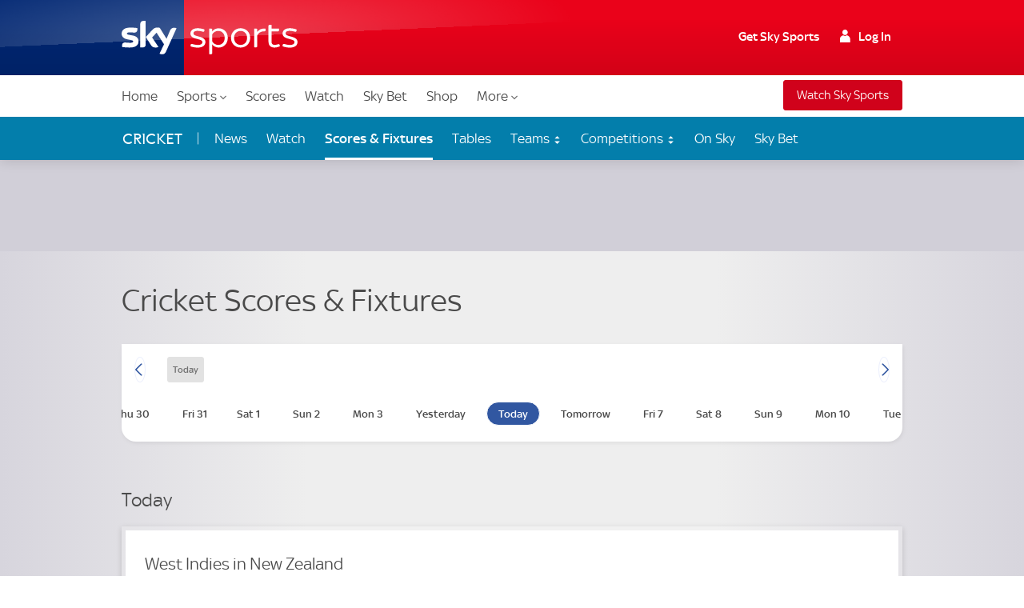

--- FILE ---
content_type: text/html; charset=UTF-8
request_url: https://www.skysports.com/cricket/scores-fixtures
body_size: 38373
content:
<!DOCTYPE html>
<html lang="en" class="no-js">
<head>
    
          <meta charset="utf-8">
          <title>Cricket Fixtures &amp; Results - Schedule &amp; Scores | Sky Sports Cricket</title>
        
          <meta name="robots" content="index, follow, max-snippet:-1, max-image-preview:large, max-video-preview:-1">
          
          <meta name="title" content="Cricket Fixtures &amp; Results - Schedule &amp; Scores | Sky Sports Cricket">
          <meta name="description" content="Listing of all cricket fixtures &amp; results for County, International, IPL, Ashes, ICC World Twenty20, Friends Provident Trophy matches - search by league or team.">
          <meta name="keywords" content="Cricket,Cricket,Sky,Sports,Sky Sports,sport,news">
          <meta http-equiv="X-UA-Compatible" content="IE=edge,chrome=1">
          
          <link rel="manifest" href="/assets/manifest.json" crossOrigin="use-credentials">
        
          <link rel="canonical" href="https://www.skysports.com/cricket/scores-fixtures">
        
          
        
          <link rel="preconnect dns-prefetch" href="//mms.cmpsky.com">
          <link rel="preconnect dns-prefetch" href="//static.chartbeat.com">
          <link rel="dns-prefetch" href="//e0.365dm.com">
          <link rel="dns-prefetch" href="//e1.365dm.com">
          <link rel="dns-prefetch" href="//e2.365dm.com">
          <link rel="dns-prefetch" href="//e3.365dm.com">
          <link rel="dns-prefetch" href="//images.outbrainimg.com">
          <link rel="dns-prefetch" href="//widgets.outbrain.com">
          <link rel="dns-prefetch" href="//mcdp-nydc1.outbrain.com">
          <link rel="dns-prefetch" href="//log.outbrainimg.com">
          <link rel="dns-prefetch" href="//odb.outbrain.com">
          <link rel="dns-prefetch" href="//tcheck.outbrainimg.com">
          <link rel="dns-prefetch" href="//assets.adobedtm.com">
          <link rel="dns-prefetch" href="//cloud-static.storage.googleapis.com">
          <link rel="dns-prefetch" href="//pagead2.googlesyndication.com">
          <link rel="dns-prefetch" href="//cdn.teads.tv">
        
          <meta name="mobile-web-app-capable" content="yes">
          <meta name="apple-mobile-web-app-title" content="Sky Sports">
          <meta name="application-name" content="SkySports">
          <meta name="viewport" id="viewport" content="width=device-width, initial-scale=1.0, minimum-scale=1, viewport-fit=cover">
          <meta name="apple-mobile-web-app-status-bar-style" content="black">
          <meta name="format-detection" content="telephone=no">
          <meta name="google-site-verification" content="GeOj3ib0hXB5Iewz4HWUfve0FidZUHpPXlBi6oPOTjU">
        
          <meta property='fb:pages' content='10911153761'>
          <meta property="fb:admins" content="509247152,100000206570823">
        
          <link rel="preload" href="/assets/fonts/sky-regular.woff" as="font" type="font/woff">
  <link rel="preload" href="/assets/fonts/sky-display-medium.woff" as="font" type="font/woff">
  <link rel="preload" href="/assets/fonts/sky-medium.woff" as="font" type="font/woff">
  
  <link rel="icon" href="/favicon.ico?bypass-service-worker">
  <link rel="icon" href="/icon.svg?bypass-service-worker" type="image/svg+xml">
  <link rel="apple-touch-icon" href="/apple-touch-icon.png?bypass-service-worker">
  
  <meta name="theme-color" content="#002A91">
  
  
  
  <meta name="x:card" content="summary_large_image">
  <meta name="x:site" content="@skysports">
  <meta name="x:title" content="Cricket Fixtures & Results - Schedule & Scores | Sky Sports Cricket">
  <meta name="x:description" content="Listing of all cricket fixtures &amp; results for County, International, IPL, Ashes, ICC World Twenty20, Friends Provident Trophy matches - search by league or team.">
  
  <meta name="x:app:country" content="GB">
  <meta name="x:app:id:iphone" content="500102120">
  <meta name="x:app:id:ipad" content="500102120">
  <meta name="x:app:id:googleplay" content="com.bskyb.sportsnews">
  
  <meta property="fb:app_id" content="119138771563927">
  <meta property="og:site_name" content="Sky Sports">
  <meta property="og:locale" content="en_GB">
  <meta property="og:title" content="Cricket Fixtures & Results - Schedule & Scores | Sky Sports Cricket">
  <meta property="og:description" content="Listing of all cricket fixtures &amp; results for County, International, IPL, Ashes, ICC World Twenty20, Friends Provident Trophy matches - search by league or team.">
  <meta property="og:url" content="https://www.skysports.com/cricket/scores-fixtures">
  <meta property="og:type" content="article:section">
  
  
  
          <script>
            if ((/iPad|iPhone|iPod/).test(navigator.userAgent)) {
                var headNode = document.getElementsByTagName("head")[0];
                var sbNode = document.createElement('meta');
                sbNode.name = 'apple-itunes-app';
                sbNode.content = 'app-id=500102120';
                headNode.appendChild(sbNode);
            }
          </script>


    

    
        <link rel="stylesheet" href="/css/min/cricket-areas-2706238878013b6161b799de88bdd6a0.css">
    

    <script>!function(){window.isModernBrowser=!1,document.documentElement.classList.replace("no-js","js");const e=[];"visibilityState"in document||window.CSS&&window.CSS.supports?(window.isModernBrowser=!0,e.push("is-modern")):e.push("is-legacy"),e.forEach(e=>document.documentElement.classList.add(e))}(),window.sdc=window.sdc||{},window.sdc.checkConsent=function(e,n){null!==e&&(e.dataset.consent&&"true"===e.dataset.consent.toString()?n():new MutationObserver(function(e,t){for(var i in e)"attributes"===(i=e[i]).type&&"data-consent"===i.attributeName&&"true"===i.target.dataset.consent.toString()&&i.target.attributes.getNamedItem(i.attributeName).value&&(n(),t.disconnect())}).observe(e,{attributes:!0}))},window.sdc.executeConsentByElement=function(e){const n=window.sdc.consentIdMapping||[],t=e.dataset.vendorName;if(!document.cookie)return;const i=document.cookie.split("; ").find(function(e){return e.startsWith("consents=")});if(!i)return;const o=i.split("=")[1];if(!n)return;const s=n.filter(function(e){return e.vendorName===t})[0];s&&o.includes(":"+s.gdpId+":")?e.dataset.consent="true":e.dataset.consent="false"},window.SKY_SPORTS=window.SKY_SPORTS||{},SKY_SPORTS.getUa=function(e){function n(n){return!!e.match(n)&&parseFloat(e.match(n)[1].replace("_","."))}var t=!1;null!==new RegExp("MSIE ([0-9]{1,}[.0-9]{0,})").exec(e)&&(t=parseFloat(RegExp.$1));var i=e.match(/iPad/),o=e.match(/iP/),s=e.match(/android/i),r=e.match(/windows phone/i),d=navigator.platform.match(/mac|win/i),a={classList:""};return r&&((a={mobile:!0,windowsphone:!0,name:"windowsphone",version:n(/os ([0-9]\.[0-9])/i)||n(/windows phone ([0-9]\.[0-9])/i)}).classList=[a.name,a.name+a.version,"mobile"].join(" ")),t&&((a={msie:!0,name:"msie",version:t}).classList=[a.name,a.name+a.version].join(" ")),(i||o)&&((a={ios:!0,name:i?"ipad":"iphone",mobile:!0,version:n(/os ([1-9]\_[0-9])/i)}).classList=[a.name,a.name+a.version,a.device,"ios","ios"+a.version,"mobile"].join(" ")),s&&((a={android:!0,name:"android",mobile:!0,version:n(/android ([1-9]\.[0-9])/i)}).classList=[a.name,a.name+a.version,"mobile"].join(" ")),d&&(a.desktop=!0,a.classList+=" desktop"),a},SKY_SPORTS.device=SKY_SPORTS.getUa(navigator.userAgent),function(){function e(e){for(var n=document.cookie.split(";"),t=-1;++t<n.length;){var i=n[t].split("=");if(i[0].match(e))return decodeURIComponent(i[1])}return""}function n(e){return!!e}function t(){var e=window.SKY_SPORTS.user;return e.isLoggedIn?e.isSkySports?1:e.isWholesale?3:4:2}window.SKY_SPORTS=window.SKY_SPORTS||{},function i(){var o=e("interactive"),s=o?JSON.parse(o):{},r={isLoggedIn:n(e("skySportsSSO")),getType:t,set:i,entitlements:"ent"in s?s.ent:[]};r.isLoggedIn&&(r.name=function(e){return e.f||""}(s),r.isSkyHD=function(e){return 1===e.hd}(s),r.isSky=function(e){return 1===e.st}(s),r.isSkySports=function(e){return 2===e.st}(s),r.isNowTV=function(e){return 3===e.st}(s),r.isWholesale=function(e){return!(!e||!e.w)}(s),s.country&&(r.country=s.country)),window.SKY_SPORTS.user=r}()}(),function(){function e(){for(var t=document.querySelectorAll("img[data-lazy]"),i=-1;++i<t.length;){var o=t[i];n(o)&&("PICTURE"===o.parentNode.nodeName?o.parentNode.querySelectorAll("source").forEach(function(e){e.setAttribute("srcset",e.getAttribute("data-srcset"))}):o.setAttribute("srcset",o.getAttribute("data-srcset")),o.removeAttribute("data-lazy"))}setTimeout(function(){window.requestAnimationFrame(e)},250)}function n(e){var n=e.getBoundingClientRect();return 0!==n.width&&(!(n.bottom<0)&&!((window.outerHeight||window.innerHeight)-n.top<50))}NodeList.prototype.forEach||(NodeList.prototype.forEach=Array.prototype.forEach),"srcset"in new Image&&setTimeout(function(){e()},500)}(),function(){document.documentElement.classList.remove("no-js"),window.isModernBrowser=!1;var e=["js","is-legacy"];("visibilityState"in document||window.CSS&&window.CSS.supports)&&(window.isModernBrowser=!0,e=["js","is-modern"]),"undefined"==typeof SKY_SPORTS_APP&&"undefined"==typeof appWrapper&&"undefined"==typeof AndroidApp||e.push("sdc-app-bridge-active"),window.sdc=window.sdc||{};var n="ontouchstart"in document.documentElement&&/Android|iPhone|iPad|iPod|Mac OS/i.test(navigator.userAgent);window.sdc.isDesktop=!n,window.sdc.isMobile=n,document.head.insertAdjacentHTML("beforeend","<style>"+(window.sdc.isInApp?".ui-is-hidden--in-app":n?".ui-is-hidden--mobile":".ui-is-hidden--desktop")+"{display: none !important;}</style>"),Array.prototype.push.apply(e,[window.sdc.isInApp&&"ui-is-in-app",window.sdc.isDesktop&&"ui-is-desktop",window.sdc.isMobile&&!window.sdc.isInApp&&"ui-is-mobile"].filter(function(e){return e})),document.documentElement.classList.add(...e)}();</script>
        <script>
            window.sdc = window.sdc || {};
            window.sdc.environment = 'prod';
        </script>
    



        <script type="application/ld+json">
      {"@context":"http:\/\/schema.org","@type":"Organization","name":"Sky Sports","legalName":"Sky Sports LIMITED","url":"https:\/\/www.skysports.com\/","description":"Watch the best live coverage of your favourite sports: Football, Golf, Rugby, Cricket, Tennis, F1, Boxing, plus the latest sports news, transfers and scores.","logo":{"@type":"ImageObject","url":"https:\/\/e0.365dm.com\/tvlogos\/channels\/Sky-Sports-Logo.png","width":172,"height":36},"foundingDate":1989,"founders":{"@type":"Person","name":"Rupert Murdoch"},"address":{"@type":"PostalAddress","streetAddress":"Grant Way","addressLocality":"Isleworth","addressRegion":"Greater London","postalCode":"TW7 5QD","addressCountry":"United Kingdom"},"contactPoint":{"@type":"ContactPoint","contactType":"customer support","telephone":"[(+44) 0330 041 2639]","email":"sports@sky.com"},"sameAs":["https:\/\/www.facebook.com\/skysports","https:\/\/twitter.com\/skysports","https:\/\/www.instagram.com\/skysports","https:\/\/www.youtube.com\/skysports","https:\/\/en.wikipedia.org\/wiki\/Sky_Sports","https:\/\/plus.google.com\/+SoccerAMOfficial"]}

        </script>

        <script type="application/ld+json">
      {"@context":"http:\/\/schema.org","@type":"WebSite","name":"Sky Sports","url":"http:\/\/www.skysports.com"}

        </script>

    


                    <script data-consent="false" data-vendor-name="adobe-analytics">
                        var init = function () {
                            var script = document.createElement('script');
                            script.src = '//assets.adobedtm.com/launch-ENd3e4df0dfde7473d823092cac7cd0611.min.js';
                            document.body.appendChild(script);
                        };
            
                        (function(){
                            if (!window.sdc || !window.sdc.checkConsent){
                                init();
                                return;
                            }
            
                            window.sdc.checkConsent(document.currentScript, init);
                        })();
                    </script>
            

                <script>function _typeof(t){return(_typeof="function"==typeof Symbol&&"symbol"==typeof Symbol.iterator?function(t){return typeof t}:function(t){return t&&"function"==typeof Symbol&&t.constructor===Symbol&&t!==Symbol.prototype?"symbol":typeof t})(t)}!function(){for(var t,e,o=[],r=window,n=r;n;){try{if(n.frames.__tcfapiLocator){t=n;break}}catch(t){}if(n===r.top)break;n=r.parent}t||(function t(){var e=r.document,o=!!r.frames.__tcfapiLocator;if(!o)if(e.body){var n=e.createElement("iframe");n.style.cssText="display:none",n.name="__tcfapiLocator";var a=e.body.children[0];a.parentNode.insertBefore(n,a)}else setTimeout(t,5);return!o}(),r.__tcfapi=function(){for(var t=arguments.length,r=new Array(t),n=0;n<t;n++)r[n]=arguments[n];if(!r.length)return o;"setGdprApplies"===r[0]?r.length>3&&2===parseInt(r[1],10)&&"boolean"==typeof r[3]&&(e=r[3],"function"==typeof r[2]&&r[2]("set",!0)):"ping"===r[0]?"function"==typeof r[2]&&r[2]({gdprApplies:e,cmpLoaded:!1,cmpStatus:"stub"}):o.push(r)},r.addEventListener("message",(function(t){var e="string"==typeof t.data,o={};if(e)try{o=JSON.parse(t.data)}catch(t){}else o=t.data;var r="object"===_typeof(o)?o.__tcfapiCall:null;r&&window.__tcfapi(r.command,r.version,(function(o,n){var a={__tcfapiReturn:{returnValue:o,success:n,callId:r.callId}};t&&t.source&&t.source.postMessage&&t.source.postMessage(e?JSON.stringify(a):a,"*")}),r.parameter)}),!1))}(); </script>
                <script>
                    window._sp_queue = [];
                    window._sp_ = {
                        config: {
                            accountId: 630,
                            propertyId: 2370,
                            
                            
                            consentLanguage: "uk",
                            baseEndpoint: 'https://cdn.privacy-mgmt.com',
                            gdpr: { },
                            events: {
                                onSPPMObjectReady: function() {
                                    document.body.addEventListener('click', function(e){
                                        if (e.target.matches("a[href='#privacy-options']")) {
                                            e.preventDefault();
                                            window._sp_.gdpr.loadPrivacyManagerModal(617780);
                                        }
                                    })
                                }
                            }
                        }
                    }
                </script>
                <script src='https://cdn.privacy-mgmt.com/unified/wrapperMessagingWithoutDetection.js' async></script>
                    <script>
                window.sdc = window.sdc || {};
                window.sdc.consentIdMapping = JSON.parse('[{"vendorName":"chartbeat","gdpId":1,"sourcepointId":"5ea172e36ede87504f7b4590"},{"vendorName":"userzoom","gdpId":2,"sourcepointId":"6137185aa2286349e51b0c65"},{"vendorName":"peer-39","gdpId":3,"sourcepointId":"5f058e622c911e101682422b"},{"vendorName":"google-tag-manager","gdpId":4,"sourcepointId":"5e952f6107d9d20c88e7c975"},{"vendorName":"youtube","gdpId":5,"sourcepointId":"5e7ac3fae30e7d1bc1ebf5e8"},{"vendorName":"twitter","gdpId":7,"sourcepointId":"5fab0c31a22863611c5f8764"},{"vendorName":"instagram","gdpId":8,"sourcepointId":"5e717c8e69966540e4554f05"},{"vendorName":"facebook","gdpId":9,"sourcepointId":"5f1b2fbdb8e05c3057240f56"},{"vendorName":"spreaker","gdpId":10,"sourcepointId":"5f33bda0cfb5e201a573d55f"},{"vendorName":"apple-inc","gdpId":11,"sourcepointId":"5ed6252db8e05c4a1e720f28"},{"vendorName":"spotify","gdpId":12,"sourcepointId":"5e7f6927b8e05c111d01b40f"},{"vendorName":"shorthand","gdpId":13,"sourcepointId":"5fa18d9b8156a6543f670816"},{"vendorName":"datawrapper","gdpId":14,"sourcepointId":"5f96d385a228635d7b29aca1"},{"vendorName":"monterosa","gdpId":15,"sourcepointId":"63628d0edb16a60585b7ff32"},{"vendorName":"nba","gdpId":16,"active":true,"sourcepointId":"638f21b0a1ef3b04d911b6b1"},{"vendorName":"qualtrics","gdpId":18,"active":true,"sourcepointId":"5f1b2fbeb8e05c3057240fa0"},{"vendorName":"google-analytics","gdpId":19,"active":true,"sourcepointId":"5e542b3a4cd8884eb41b5a72"},{"vendorName":"adobe-analytics","gdpId":20,"active":true,"sourcepointId":"5ed7a9a9e0e22001da9d52ad"}]' || 'null');
                if (!window.sdc.consentIdMapping) {
                    throw new Error('Consent Id Mapping not found');
                }
    
            window.sdc = window.sdc || {};
            window.sdc.consentRoadblockMapping = JSON.parse('{"default":{"text":"Due to your consent preferences, you\u2019re not able to view this.","link":"#privacy-options","link-text":"Open Privacy Options","style":"--width: 7; --height:4;","aspect-ratio":"16\/9","single-click-enabled":true},"tweet":{"title":"Twitter","text":"Due to your consent preferences, you\u2019re not able to view this.","link":"#privacy-options","link-text":"Open Privacy Options","style":"--width: 7; --height:4;","aspect-ratio":"16\/9","single-click-enabled":true,"vendor-name":"twitter"},"datawrapper":{"title":"Datawrapper","text":"Due to your consent preferences, you\u2019re not able to view this.","link":"#privacy-options","link-text":"Open Privacy Options","style":"--width: 7; --height:4;","aspect-ratio":"16\/9","single-click-enabled":true,"vendor-name":"datawrapper"},"youtube":{"title":"YouTube","text":"Due to your consent preferences, you\u2019re not able to view this.","link":"#privacy-options","link-text":"Open Privacy Options","style":"--width: 7; --height:4;","aspect-ratio":"16\/9","single-click-enabled":true,"vendor-name":"youtube"},"spotify-podcast-markup":{"title":"Spotify","text":"Due to your consent preferences, you\u2019re not able to view this.","link":"#privacy-options","link-text":"Open Privacy Options","style":"--width: 7; --height:4;","aspect-ratio":"16\/9","single-click-enabled":true,"vendor-name":"spotify"},"apple-podcast-markup":{"title":"Apple Podcasts","text":"Due to your consent preferences, you\u2019re not able to view this.","link":"#privacy-options","link-text":"Open Privacy Options","style":"--width: 7; --height:4;","aspect-ratio":"16\/9","single-click-enabled":true,"vendor-name":"apple-inc"},"spreaker-podcast-markup":{"title":"Spreaker","text":"Due to your consent preferences, you\u2019re not able to view this.","link":"#privacy-options","link-text":"Open Privacy Options","style":"--width: 7; --height:4;","aspect-ratio":"16\/9","single-click-enabled":true,"vendor-name":"spreaker"},"monterosa":{"title":"Monterosa","text":"Due to your consent preferences, you\u2019re not able to view this.","link":"#privacy-options","link-text":"Open Privacy Options","style":"--width: 7; --height:4;","aspect-ratio":"16\/9","single-click-enabled":true,"vendor-name":"monterosa"},"facebook":{"title":"Facebook","text":"Due to your consent preferences, you\u2019re not able to view this.","link":"#privacy-options","link-text":"Open Privacy Options","style":"--width: 7; --height:4;","aspect-ratio":"16\/9","single-click-enabled":true,"vendor-name":"facebook"},"instagram-markup":{"title":"Instagram","text":"Due to your consent preferences, you\u2019re not able to view this.","link":"#privacy-options","link-text":"Open Privacy Options","style":"--width: 7; --height:4;","aspect-ratio":"16\/9","single-click-enabled":true,"vendor-name":"instagram"}}' || 'null');
    
            window.sdc.createConsentCookie = function(vendorConsents) {
                const consentedVendors = vendorConsents.consentedVendors || [];
                const grants = vendorConsents.grants;
                const mappedVendors = [...new Set(consentedVendors
                        .filter(vendor => grants[vendor._id].vendorGrant)
                        .map(vendor => vendor._id)
                        .map(id => {
                            return window.sdc.consentIdMapping.find(
                                    vendorRecord => vendorRecord.sourcepointId === id
                            );
                        })
                        .filter(record => !!record))];
    
                const consentString = ":" + mappedVendors.map(vendor => vendor.gdpId).join(':') + ":";
                let expiryDate = new Date();
                expiryDate.setMonth(expiryDate.getMonth() + 3);
                let consentCookieString = 'consents=' + consentString +'; expires=' + expiryDate + '; path=/';
                    consentCookieString += '; domain=.skysports.com'
                document.cookie = consentCookieString;
                mappedVendors
                    .forEach(vendor => {
                        document.querySelectorAll(`[data-vendor-name="${vendor.vendorName.toLowerCase()}"]`).forEach((e) => e.dataset.consent = true);
                    });
    
                document.querySelectorAll(`[data-vendor-name="iab-vendor"]`).forEach((e) => e.dataset.consent = true);
    
                const pendingVendors = document.querySelectorAll('[data-consent="pending"]');
                if (pendingVendors.length){
                    pendingVendors.forEach(vendor => {
                        vendor.dataset.consent = false;
                    });
                }
            }
    
            if (typeof __tcfapi !== 'undefined') {
                __tcfapi('addEventListener', 2, function(tcData, success) {
                    if (success) {
                        if (tcData.eventStatus === 'useractioncomplete') {
                            document.cookie.split('; ').forEach((cookie) => {
                                document.cookie = cookie.split('=')[0] + '={}; expires=Thu, 01 Jan 1970 00:00:00 UTC; domain=skysports.com; ';
                            });
    
                           __tcfapi('getCustomVendorConsents', 2, function(vendorConsents, success) {
                               if (success) {
                                   window.sdc.createConsentCookie(vendorConsents)
                               }
                           })
                        }
                    }
                });
            }
    
            document.addEventListener("DOMContentLoaded", () => {
                const consentsCookie = document.cookie
                    .split('; ')
                    .find(row => row.startsWith('consents='));
                if (consentsCookie) {
                    const consentsValue = consentsCookie.split('=')[1];
                    for (const vendor of window.sdc.consentIdMapping) {
                        if (consentsValue.includes(`:${vendor.gdpId}:`)) {
                            document.querySelectorAll(`[data-vendor-name="${vendor.vendorName}"]:not([data-consent="true"])`).forEach((e) => {
                                if (e) {
                                    e.dataset.consent = true
                                }
                            });
                        } else {
                            document.querySelectorAll(`[data-vendor-name="${vendor.vendorName}"]:not([data-consent="false"])`).forEach((e) => {
                                if (e) {
                                    e.dataset.consent = false
                                }
                            });
                        }
                  }
                  document.querySelectorAll(`[data-vendor-name="iab-vendor"]`).forEach((function(e) {
                      e.dataset.consent = true
                  }));
                }
    
                    if (!consentsCookie && typeof __tcfapi !== 'undefined') {
                        __tcfapi('getCustomVendorConsents', 2, function(vendorConsents, success) {
                            if (success && !vendorConsents.newUser) {
                                window.sdc.createConsentCookie(vendorConsents)
                            }
                        })
                    }
    
            });
        </script>
    


</head>
<body class="" data-component-name="sdc-base-element-filter"
      data-element-filter-rules="[{&quot;selector&quot;:&quot;.site-footer [href*&#x3D;\&quot;sky-sports-racing\&quot;]&quot;,&quot;objectProperty&quot;:&quot;window.SKY_SPORTS.user.isWholesale&quot;,&quot;objectPropertyValue&quot;:true,&quot;hideParent&quot;:true}]" >

<a class="sdc-site-a11y-skip-links" tabindex="0" href="#main" data-component-name="sdc-site-a11y-skip-links">Skip to content</a>


            <header id="site-header">
                    <div class="blackjack-sdc-digrev-header" data-component-name="ui-digrev-header" data-testid="digrev-header">
                      <div class="site-header ">
                    
                        <div class="site-header__body site-wrap site-wrap-padding">
                    
                          <div class="site-header__col site-header__col--branding">
                            <a href="/" class="svg-logo site-header__logo" aria-label="Home">
                              <img class="svg-logo__image" src="/assets/Sky-Sports-Logo-transparent.svg" alt="Sky Sports" loading="eager">
                              <span class="u-hide-visually">Sky Sports Homepage</span>
                            </a>
                          </div>
                    
                          <div class="site-header__col site-header__col--login">
                            <div class="site-login" data-role="site-login">
                              <script type="text/template" class="login-text" data-role="default">
                                <!--default-->
                                <ul class="site-login__links">
                                  <li class="site-login__item site-login__item--promo"><a href="/watch/get-sky" class="site-login__link">Get Sky Sports</a></li>
                                  <li class="site-login__item"><a class="site-login__link site-login__link--user callfn" href="/auth/login" data-mobile-url="/sso/signin/mobile" data-desktop-url="/sso/signin/desktop" data-lite="true"><span class="site-login__link--user-icon"></span> Log In</a></li>
                                </ul>
                              </script>
                              <script type="text/template" class="login-text" data-role="isSkySports">
                                <!-- sky sports user logged in -->
                                <ul class="site-login__links">
                                  <li class="site-login__item"><span class="site-login__link site-login__link--user"><span class="site-login__link--user-icon"></span> #{name}</span></li>
                                  <li class="site-login__item"><a href="/signout" class="site-login__link site-login__link--signout">Log Out</a></li>
                                </ul>
                              </script>
                              <script type="text/template" class="login-text" data-role="isSky">
                                <!-- sky sports user logged in -->
                                <ul class="site-login__links">
                                  <li class="site-login__item site-login__item--promo"><a href="/watch/get-sky" class="site-login__link">Upgrade</a></li>
                                  <li class="site-login__item"><span class="site-login__link site-login__link--user"><span class="site-login__link--user-icon"></span> #{name}</span></li>
                                  <li class="site-login__item"><a href="/signout" class="site-login__link site-login__link--signout">Log Out</a></li>
                                </ul>
                              </script>
                              <script type="text/template" class="login-text" data-role="isNowTv">
                                <!-- now tv customer -->
                                <ul class="site-login__links">
                                  <li class="site-login__item site-login__item--promo"><a href="/watch/get-sky" class="site-login__link">Get Sky Sports</a></li>
                                  <li class="site-login__item"><span class="site-login__link site-login__link--user"><span class="site-login__link--user-icon"></span> #{name}</span></li>
                                  <li class="site-login__item"><a href="/signout" class="site-login__link site-login__link--signout">Log Out</a></li>
                                </ul>
                              </script>
                              <script type="text/template" class="login-text" data-role="isLoggedIn">
                                <!-- just a sky id login -->
                                <ul class="site-login__links">
                                  <li class="site-login__item site-login__item--promo"><a href="/watch/get-sky" class="site-login__link">Get Sky Sports</a></li>
                                  <li class="site-login__item"><span class="site-login__link site-login__link--user"><span class="site-login__link--user-icon"></span> #{name}</span></li>
                                  <li class="site-login__item"><a href="/signout" class="site-login__link site-login__link--signout">Log Out</a></li>
                                </ul>
                              </script>
                              <script type="text/template" class="login-text" data-role="isWholesale">
                                <!-- wholesale customer -->
                                <ul class="site-login__links">
                                  <li class="site-login__item"><span class="site-login__link site-login__link--user"><span class="site-login__link--user-icon"></span> </span></li>
                                  <li class="site-login__item"><a href="/signout?url=" class="site-login__link site-login__link--signout">Log Out</a></li>
                                </ul>
                              </script>
                            </div>
                          </div>
                    
                          <a class="site-header__col site-header__col--hamburger site-header__nav-button-hit-area" data-role="open-left-hand-nav" href="#no-js-nav" aria-controls="site-nav-desktop-wrap">
                            <svg version="1.1" xmlns="http://www.w3.org/2000/svg" xmlns:xlink="http://www.w3.org/1999/xlink" viewBox="0 0 2048 2048" xml:space="preserve" class="site-header__nav-button" role="presentation">
                              <rect y="384" width="2048" height="256"></rect>
                              <rect y="896" width="2048" height="256"></rect>
                              <rect y="1408" width="2048" height="256"></rect>
                            </svg>
                            <span class="u-hide-visually">Menu</span>
                          </a>
                    
                        </div>
                        
                        <!-- desktop nav -->
                        <div class="site-nav-desktop__wrap site-wrap site-wrap-padding" >
                          <div class="site-nav-desktop" role="navigation" aria-label="Main" data-role="main-nav" id="site-nav-desktop-wrap">
                            <div class="site-login site-login--mobile" data-role="site-login">
                              <script type="text/template" class="login-text" data-role="default">
                                <!--default-->
                                <ul class="site-login__links">
                                  <li class="site-login__item site-login__item--promo"><a href="/watch/get-sky" class="site-login__link">Get Sky Sports</a></li>
                                  <li class="site-login__item"><a class="site-login__link site-login__link--user callfn" href="/auth/login" data-mobile-url="/sso/signin/mobile" data-desktop-url="/sso/signin/desktop" data-lite="true"><span class="site-login__link--user-icon"></span> Log In</a></li>
                                </ul>
                              </script>
                              <script type="text/template" class="login-text" data-role="isSkySports">
                                <!-- sky sports user logged in -->
                                <ul class="site-login__links">
                                  <li class="site-login__item"><span class="site-login__link site-login__link--user"><span class="site-login__link--user-icon"></span> #{name}</span></li>
                                  <li class="site-login__item"><a href="/signout?url=" class="site-login__link site-login__link--signout">Log Out</a></li>
                                </ul>
                              </script>
                              <script type="text/template" class="login-text" data-role="isSky">
                                <!-- sky sports user logged in -->
                                <ul class="site-login__links">
                                  <li class="site-login__item site-login__item--promo"><a href="/watch/get-sky" class="site-login__link">Upgrade</a></li>
                                  <li class="site-login__item"><span class="site-login__link site-login__link--user"><span class="site-login__link--user-icon"></span> #{name}</span></li>
                                  <li class="site-login__item"><a href="/signout?url=" class="site-login__link site-login__link--signout">Log Out</a></li>
                                </ul>
                              </script>
                              <script type="text/template" class="login-text" data-role="isNowTv">
                                <!-- now tv customer -->
                                <ul class="site-login__links">
                                  <li class="site-login__item site-login__item--promo"><a href="/watch/get-sky" class="site-login__link">Get Sky Sports</a></li>
                                  <li class="site-login__item"><span class="site-login__link site-login__link--user"><span class="site-login__link--user-icon"></span> #{name}</span></li>
                                  <li class="site-login__item"><a href="/signout?url=" class="site-login__link site-login__link--signout">Log Out</a></li>
                                </ul>
                              </script>
                              <script type="text/template" class="login-text" data-role="isLoggedIn">
                                <!-- just a sky id login -->
                                <ul class="site-login__links">
                                  <li class="site-login__item site-login__item--promo"><a href="/watch/get-sky" class="site-login__link">Get Sky Sports</a></li>
                                  <li class="site-login__item"><span class="site-login__link site-login__link--user"><span class="site-login__link--user-icon"></span> #{name}</span></li>
                                  <li class="site-login__item"><a href="/signout?url=" class="site-login__link site-login__link--signout">Log Out</a></li>
                                </ul>
                              </script>
                              <script type="text/template" class="login-text" data-role="isWholesale">
                                <!-- wholesale customer -->
                                <ul class="site-login__links">
                                  <li class="site-login__item"><span class="site-login__link site-login__link--user"><span class="site-login__link--user-icon"></span> </span></li>
                                  <li class="site-login__item"><a href="/signout?url=" class="site-login__link site-login__link--signout">Log Out</a></li>
                                </ul>
                              </script>
                            </div>
                            <ul class="site-nav-desktop__body">
                              <li class="site-nav-desktop__item">
                                <a href="/" class="site-nav-desktop__item-link">Home</a>
                              </li>
                              <li class="site-nav-desktop__item">
                                <button href="#no-js-nav" class="site-nav-desktop__item-link site-nav-desktop__item-link--more" aria-expanded="false" aria-controls="site-nav-desktop-sports-more-nav" id="site-nav-desktop-sports-more">
                                  Sports<svg viewBox="0 0 2048 2048" class="site-nav-desktop__icon" >
                                    <path d="M1024.21 1662.938L2048 638.906l-254.016-253.844-769.773 769.594-769.89-769.594L0 639.022l977.914 977.5" />
                                  </svg>
                                </button>
                                <nav class="site-nav-desktop__menu" aria-labelledby="site-nav-desktop-sports-more" id="site-nav-desktop-sports-more-nav">
                                  <div class="site-nav-desktop__menu-body">
                                    <ul class="site-nav-desktop__menu-links">
                                      <li class="site-nav-desktop__menu-item"><a class="site-nav-desktop__menu-link" href="/football">Football</a></li>
                                      <li class="site-nav-desktop__menu-item"><a class="site-nav-desktop__menu-link" href="/f1">F1</a></li>
                                      <li class="site-nav-desktop__menu-item"><a class="site-nav-desktop__menu-link" href="/cricket">Cricket</a></li>
                                      <li class="site-nav-desktop__menu-item"><a class="site-nav-desktop__menu-link" href="/rugby-union">Rugby Union</a></li>
                                      <li class="site-nav-desktop__menu-item"><a class="site-nav-desktop__menu-link" href="/rugby-league">Rugby League</a></li>
                                      <li class="site-nav-desktop__menu-item"><a class="site-nav-desktop__menu-link" href="/golf">Golf</a></li>
                                      <li class="site-nav-desktop__menu-item"><a class="site-nav-desktop__menu-link" href="/boxing">Boxing</a></li>
                                      <li class="site-nav-desktop__menu-item"><a class="site-nav-desktop__menu-link" href="/nfl">NFL</a></li>
                                      <li class="site-nav-desktop__menu-item"><a class="site-nav-desktop__menu-link" href="/tennis">Tennis</a></li>
                                      <li class="site-nav-desktop__menu-item"><a class="site-nav-desktop__menu-link" href="/racing">Racing</a></li>
                                      <li class="site-nav-desktop__menu-item"><a class="site-nav-desktop__menu-link" href="/darts">Darts</a></li>
                                      <li class="site-nav-desktop__menu-item"><a class="site-nav-desktop__menu-link" href="/netball">Netball</a></li>
                                      <li class="site-nav-desktop__menu-item"><a class="site-nav-desktop__menu-link" href="/mma">MMA</a></li>
                                      <li class="site-nav-desktop__menu-item"><a class="site-nav-desktop__menu-link" href="/more-sports">More Sports</a></li>
                                    </ul>
                                  </div>
                                </nav>
                              </li>
                              <li class="site-nav-desktop__item"><a href="/live-scores" class="site-nav-desktop__item-link">Scores</a></li>
                              <li class="site-nav-desktop__item"><a href="/watch" class="site-nav-desktop__item-link" data-tracking-key="header|watch-link">Watch</a></li>
                              <li class="site-nav-desktop__item"><a href="https://skybet.com/?rfr&#x3D;7009749&amp;utm_medium&#x3D;SSDM&amp;utm_source&#x3D;SS_web&amp;utm_content&#x3D;ss_nav" class="site-nav-desktop__item-link" data-tracking-key="header|sky-bet" target="_blank">Sky Bet</a></li>
                              <li class="site-nav-desktop__item"><a href="https://shop.skysports.com/en/?_s&#x3D;bm-fi-skysports-prtsite-web-header-en" class="site-nav-desktop__item-link" target="_blank">Shop</a></li>
                              <li class="site-nav-desktop__item">
                                <button href="#no-js-nav" class="site-nav-desktop__item-link site-nav-desktop__item-link--more" aria-expanded="false" aria-controls="site-nav-desktop-more-more-nav" id="site-nav-desktop-more-more" data-testid="item-link--more">More<svg viewBox="0 0 2048 2048"
                                    class="site-nav-desktop__icon">
                                    <path
                                      d="M1024.21 1662.938L2048 638.906l-254.016-253.844-769.773 769.594-769.89-769.594L0 639.022l977.914 977.5" />
                                  </svg></button>
                                <div class="site-nav-desktop__menu site-nav-desktop__menu--right" aria-labelledby="site-nav-desktop-more-more" id="site-nav-desktop-more-more-nav">
                                  <div class="site-nav-desktop__menu-body">
                                    <ul class="site-nav-desktop__menu-links" data-testid="menu-links">
                                      <li class="site-nav-desktop__menu-item"><a class="site-nav-desktop__menu-link" href="/podcasts">Podcasts</a></li>
                                      <li class="site-nav-desktop__menu-item"><a class="site-nav-desktop__menu-link" href="/watch/sport-on-sky">Upcoming on Sky</a></li>
                                      <li class="site-nav-desktop__menu-item"><a class="site-nav-desktop__menu-link" href="/get-sky?dcmp=gss_more_dropdown">Get Sky Sports</a></li>
                                      <li class="site-nav-desktop__menu-item"><a class="site-nav-desktop__menu-link" href="/mobile">Sky Sports App</a></li>
                                      <li class="site-nav-desktop__menu-item"><a class="site-nav-desktop__menu-link" href="/football/news/11095/13078979/now-sports-membership-q-a-how-do-i-stream-sky-sports-is-it-instant-is-there-a-contract" target="_blank">Sky Sports with no contract</a></li>
                                      <li class="site-nav-desktop__menu-item"><a class="site-nav-desktop__menu-link" href="https://www.kickitout.org/forms/online-reporting-form" target="_blank">Kick It Out</a></li>
                                      <li class="site-nav-desktop__menu-item"><a class="site-nav-desktop__menu-link" href="/football/news/topic/9087/south-asians-in-football">British South Asians in Football</a></li>
                                    </ul>
                                  </div>
                                </div>
                              </li>
                            </ul>
                            <a href="/watch" class="site-nav-desktop__watch-button no-default-hover no-default-active" data-tracking-key="header|watch-button"><span class="site-nav-desktop__watch-button__label">Watch Sky Sports</span></a>
                          </div>
                        </div>
                      </div>
                    </div>
                    

                    <div class="sdc-site-localnav sdc-site-localnav--mobile sdc-site-localnav--cricket"
                        data-component-name="ui-sitewide-localnav" role="navigation" aria-label="Cricket">
                        
                            <div class="sdc-site-localnav__inner">
                                <div class="sdc-site-localnav__wrap" data-role="nav-wrap">
                                    <p class="sdc-site-localnav__header">
                                        <a href="/cricket"
                                            class="sdc-site-localnav__header-title" data-role="nav-header"
                                            aria-controls="sdc-site-localnav-body" aria-expanded="false">
                                            <svg xmlns="http://www.w3.org/2000/svg" viewBox="0 0 34 34" class="sdc-site-localnav__icon">
                                                <path
                                                    d="M6.02 12.67c.01.194.087.362.247.525l.188.192L16.52 23.45c.188.19.44.294.706.294s.518-.104.707-.293l10.135-10.134.123-.126c.162-.163.24-.332.248-.53.006-.173-.155-.438-.442-.725-.187-.187-.386-.368-.59-.537-.05-.04-.096-.078-.138-.11l-.496.495-9.193 9.193-.355.354-.354-.354-9.197-9.198-.484-.484c-.043.033-.09.07-.14.112-.204.168-.402.348-.59.536-.285.288-.446.553-.44.727z" />
                                            </svg>Cricket
                                        </a>
                                    </p>
                                    <nav class="sdc-site-localnav__body" data-role="nav-body"
                                        id="sdc-site-localnav-body">
                                        <div class="localnav__body-navigation">
                                            <div class="localnav__body-navigation__group">
                                                <ul class="sdc-site-localnav__items" data-role="nav-items">
                    <li class="sdc-site-localnav__item" data-role="nav-item" >
                                                        <a href="/cricket/news" 
                                                            class="sdc-site-localnav__item-link" 
                                                             data-role="nav-item-links">News</a>
                                                    </li><li class="sdc-site-localnav__item" data-role="nav-item" >
                                                        <a href="/cricket/watch" 
                                                            class="sdc-site-localnav__item-link" 
                                                             data-role="nav-item-links">Watch</a>
                                                    </li><li class="sdc-site-localnav__item" data-role="nav-item" >
                                                        <a href="/cricket/scores-fixtures" 
                                                            class="sdc-site-localnav__item-link"  aria-current="true" 
                                                             data-role="nav-item-links">Scores &amp; Fixtures</a>
                                                    </li><li class="sdc-site-localnav__item" data-role="nav-item" >
                                                        <a href="/cricket/tables" 
                                                            class="sdc-site-localnav__item-link" 
                                                             data-role="nav-item-links">Tables</a>
                                                    </li><li class="sdc-site-localnav__item" data-role="nav-item" >
                                                                <a href="/" class="sdc-site-localnav__item-link sdc-site-localnav__item-select-button"  aria-expanded="false" data-role="select-menu-button" aria-controls="sdc-site-localnav-select-menu-teams">Teams <svg viewBox="0 0 10 13" xmlns="http://www.w3.org/2000/svg" class="sdc-site-localnav__item-select-button-icon"><path d="M540 32l-3-3h6zm0-9l3 3h-6z" fill="#fff" fill-rule="evenodd" transform="translate(-535 -22)" aria-hidden="true" /></svg></a>
                                                                <div class="sdc-site-localnav__item-select-menu" aria-hidden="true" aria-role="select-menu" id="sdc-site-localnav-select-menu-teams">
                                                                        <h4>Internationals</h4>
                                                                        <ul>
                                                                        <li><a href="/cricket/teams/afghanistan">Afghanistan</a></li>
                                                                        <li><a href="/cricket/teams/australia">Australia</a></li>
                                                                        <li><a href="/cricket/teams/bangladesh">Bangladesh</a></li>
                                                                        <li><a href="/cricket/teams/england">England</a></li>
                                                                        <li><a href="/cricket/teams/india">India</a></li>
                                                                        <li><a href="/cricket/teams/ireland">Ireland</a></li>
                                                                        <li><a href="/cricket/teams/new-zealand">New Zealand</a></li>
                                                                        <li><a href="/cricket/teams/pakistan">Pakistan</a></li>
                                                                        <li><a href="/cricket/teams/scotland">Scotland</a></li>
                                                                        <li><a href="/cricket/teams/south-africa">South Africa</a></li>
                                                                        <li><a href="/cricket/teams/sri-lanka">Sri Lanka</a></li>
                                                                        <li><a href="/cricket/teams/west-indies">West Indies</a></li>
                                                                        <li><a href="/cricket/teams/zimbabwe">Zimbabwe</a></li>
                                                                        </ul>
                                                                        <h4>Domestic</h4>
                                                                        <ul>
                                                                        <li><a href="/cricket/teams/derbyshire">Derbyshire</a></li>
                                                                        <li><a href="/cricket/teams/durham">Durham</a></li>
                                                                        <li><a href="/cricket/teams/essex">Essex</a></li>
                                                                        <li><a href="/cricket/teams/glamorgan">Glamorgan</a></li>
                                                                        <li><a href="/cricket/teams/gloucestershire">Gloucestershire</a></li>
                                                                        <li><a href="/cricket/teams/hampshire">Hampshire</a></li>
                                                                        <li><a href="/cricket/teams/kent">Kent</a></li>
                                                                        <li><a href="/cricket/teams/lancashire">Lancashire</a></li>
                                                                        <li><a href="/cricket/teams/leicestershire">Leicestershire</a></li>
                                                                        <li><a href="/cricket/teams/middlesex">Middlesex</a></li>
                                                                        <li><a href="/cricket/teams/northamptonshire">Northamptonshire</a></li>
                                                                        <li><a href="/cricket/teams/nottinghamshire">Nottinghamshire</a></li>
                                                                        <li><a href="/cricket/teams/somerset">Somerset</a></li>
                                                                        <li><a href="/cricket/teams/surrey">Surrey</a></li>
                                                                        <li><a href="/cricket/teams/sussex">Sussex</a></li>
                                                                        <li><a href="/cricket/teams/warwickshire">Warwickshire</a></li>
                                                                        <li><a href="/cricket/teams/worcestershire">Worcestershire</a></li>
                                                                        <li><a href="/cricket/teams/yorkshire">Yorkshire</a></li>
                                                                        </ul>
                                                                        <h4>Indian Premier League</h4>
                                                                        <ul>
                                                                        <li><a href="/cricket/teams/chennai-super-kings">Chennai Super Kings</a></li>
                                                                        <li><a href="/cricket/teams/delhi-capitals">Delhi Capitals</a></li>
                                                                        <li><a href="/cricket/teams/gujarat-lions">Gujarat Lions</a></li>
                                                                        <li><a href="/cricket/teams/kings-xi-punjab">Kings XI Punjab</a></li>
                                                                        <li><a href="/cricket/teams/kolkata-knight-riders">Kolkata Knight Riders</a></li>
                                                                        <li><a href="/cricket/teams/mumbai-indians">Mumbai Indians</a></li>
                                                                        <li><a href="/cricket/teams/rajasthan-royals">Rajasthan Royals</a></li>
                                                                        <li><a href="/cricket/teams/royal-challengers-bangalore">Royal Challengers Bangalore</a></li>
                                                                        <li><a href="/cricket/teams/sunrisers-hyderabad">Sunrisers Hyderabad</a></li>
                                                                        </ul>
                                                                </div>
                                                    </li><li class="sdc-site-localnav__item" data-role="nav-item" >
                                                                <a href="/" class="sdc-site-localnav__item-link sdc-site-localnav__item-select-button"  aria-expanded="false" data-role="select-menu-button" aria-controls="sdc-site-localnav-select-menu-competitions">Competitions <svg viewBox="0 0 10 13" xmlns="http://www.w3.org/2000/svg" class="sdc-site-localnav__item-select-button-icon"><path d="M540 32l-3-3h6zm0-9l3 3h-6z" fill="#fff" fill-rule="evenodd" transform="translate(-535 -22)" aria-hidden="true" /></svg></a>
                                                                <div class="sdc-site-localnav__item-select-menu" aria-hidden="true" aria-role="select-menu" id="sdc-site-localnav-select-menu-competitions">
                                                                        <h4>Domestic Leagues</h4>
                                                                        <ul>
                                                                        <li><a href="/cricket/competitions/county-championship">County Championship</a></li>
                                                                        <li><a href="/cricket/competitions/vitality-blast">Vitality Blast</a></li>
                                                                        <li><a href="/cricket/competitions/one-day-cup">Metro Bank One Day Cup</a></li>
                                                                        <li><a href="/the-hundred">The Hundred</a></li>
                                                                        <li><a href="/cricket/competitions/indian-premier-league">Indian Premier League</a></li>
                                                                        <li><a href="/cricket/competitions/caribbean-premier-league">Caribbean Premier League</a></li>
                                                                        </ul>
                                                                        <h4>Internationals</h4>
                                                                        <ul>
                                                                        <li><a href="/cricket/competitions/the-ashes">The Ashes</a></li>
                                                                        <li><a href="/cricket/competitions/icc-mens-t20-world-cup">ICC Men&#x27;s T20 World Cup</a></li>
                                                                        <li><a href="/cricket/competitions/icc-cricket-world-cup">ICC Cricket World Cup</a></li>
                                                                        <li><a href="/cricket/competitions/icc-womens-t20-world-cup">ICC Women&#x27;s T20 World Cup</a></li>
                                                                        </ul>
                                                                </div>
                                                    </li><li class="sdc-site-localnav__item" data-role="nav-item" >
                                                        <a href="/watch/cricket-on-sky" 
                                                            class="sdc-site-localnav__item-link" 
                                                             data-role="nav-item-links">On Sky</a>
                                                    </li><li class="sdc-site-localnav__item" data-role="nav-item" >
                                                        <a href="https://skybet.com/cricket/s-4?rfr&#x3D;7009749&amp;utm_medium&#x3D;SSDM&amp;utm_source&#x3D;SS_web&amp;utm_content&#x3D;ss_sub_nav_CR"  target="_blank"
                                                            aria-label="Sky Bet - Opens in new window" 
                                                            class="sdc-site-localnav__item-link" 
                                                             data-role="nav-item-links">Sky Bet</a>
                                                    </li>                                <li class="sdc-site-localnav__item sdc-site-localnav__item--more"
                                                        data-role="nav-items-more-wrap">
                                                        <a href="#" class="sdc-site-localnav__item-link sdc-site-localnav__item-link--more"
                                                            aria-controls="sdc-site-localnav-overflow" aria-expanded="false"
                                                            data-role="nav-items-more"
                                                            aria-label="Open menu - More"
                                                            data-aria-label-open-true="Open menu - More"
                                                            data-aria-label-open-false="Close menu - More">More<svg
                                                                xmlns="http://www.w3.org/2000/svg" viewBox="0 0 34 34"
                                                                class="sdc-site-localnav__icon">
                                                                <path
                                                                    d="M6.02 12.67c.01.194.087.362.247.525l.188.192L16.52 23.45c.188.19.44.294.706.294s.518-.104.707-.293l10.135-10.134.123-.126c.162-.163.24-.332.248-.53.006-.173-.155-.438-.442-.725-.187-.187-.386-.368-.59-.537-.05-.04-.096-.078-.138-.11l-.496.495-9.193 9.193-.355.354-.354-.354-9.197-9.198-.484-.484c-.043.033-.09.07-.14.112-.204.168-.402.348-.59.536-.285.288-.446.553-.44.727z" />
                                                            </svg></a>
                                                    </li>
                                                </ul>
                                                <ul class="sdc-site-localnav__more" data-role="nav-items-overflow" aria-hidden="true"
                                                    id="sdc-site-localnav-overflow"></ul>
                                            </div>
                                        </div>
                                    </nav>
                                </div>
                            </div>
                            
                    
                    </div>            </header>

    <!-- page content -->
    <main id="main" class="main">
        

                        <div class="sdc-site-layout-sticky-region" data-format="leaderboard" data-role="sticky-region" data-component-name="ui-sitewide-layout" aria-hidden="false" tabindex="-1">
                    <div class="sdc-site-layout-sticky-region__target">
                        <iframe class="sdc-site-layout-sticky-region__listener" frameborder="0" data-role="ghost-region-listener" data-controls="ghost-1" role="none"></iframe>                
                    <div class="ui-advert sdc-site-au--full-bleed" 
                        data-role="advert-unit"
                        data-testid="advert-unit--leaderboard"
                        data-ad-format="leaderboard" 
                        data-type="shaded" 
                        data-label=""
                        style=""
                    >
                        <script>
                            document.currentScript.parentNode.config = {"id":"leaderboard","ad-type":"leaderboard","test-id":"advert-unit--leaderboard","targeting":{"artId":null},"size":{"mobile":[[320,50],[300,50]],"tablet":[[728,90]],"desktop":[[728,90],[970,250]]},"partial-class":"sdc-site-au--full-bleed","lazyload":{"fetch-margin-percent":100,"render-margin-percent":12,"mobile-scaling":1},"artId":null}
                        </script>
                        <div class="ui-advert-slot" id="leaderboard" data-role="advert-slot" data-testid="advert-slot"></div>
                    </div>
                                        </div>
                    </div>
                    <div class="ui-advert" id="ghost-1" data-type="ghost" data-ad-format="leaderboard" data-format="leaderboard"></div>
        
                
                    
                
                    <div class="ui-sitewide-component-header__wrapper--h1 site-wrap" data-testid="sitewide-component-header">
                        <h1 class="ui-sitewide-component-header--h1">
                        <div
                                       class="ui-sitewide-component-header__body">
                        <span data-role="short-text-target">
                
                                
                
                                    Cricket Scores & Fixtures
                        </span>
                            </div>
                
                        </h1>
                
                
                    </div>
                
            <div class="site-wrap site-wrap-padding site-wrap--mobile-edge">
                
                <nav class="ui-sport-date-picker" data-component-granularity="day" data-component-name="ui-sport-date-picker" data-testid="sport-date-picker" aria-expanded="false" aria-labelledby="ui-sport-date-picker__title">
                    <h2 class="u-hide-visually" id="ui-sport-date-picker__title">Cricket Calendar</h2>
                    <div class="ui-sport-date-picker__nav">
                        <button class="ui-sport-date-picker__nav-button ui-sport-date-picker__nav-button--next" tabindex="-1" id="next">
                            <svg class="ui-sport-date-picker__nav-button-icon" xmlns="http://www.w3.org/2000/svg" width="24" height="24" viewBox="0 0 24 24" fill="none">
                                <title>Scroll Left</title>
                                <path d="M16.95 12.0002C16.95 12.1922 16.8768 12.3841 16.7303 12.5306L9.83604 19.4249C9.54315 19.7178 9.06827 19.7178 8.77538 19.4249L8.24505 18.8945L15.1393 12.0002L8.24505 5.10594L8.77538 4.57561C9.06827 4.28272 9.54315 4.28272 9.83604 4.57561L16.7303 11.4699C16.8768 11.6163 16.95 11.8083 16.95 12.0002Z" fill="currentColor" />
                            </svg>
                        </button>
                        <button class="ui-sport-date-picker__nav-button ui-sport-date-picker__nav-button--previous" tabindex="-1" id="prev">
                            <svg class="ui-sport-date-picker__nav-button-icon" xmlns="http://www.w3.org/2000/svg" width="24" height="24" viewBox="0 0 24 24" fill="none">
                                <title>Scroll Right</title>
                                <path d="M7.04999 11.9998C7.04999 11.8078 7.12321 11.6159 7.26966 11.4694L14.1639 4.57514C14.4568 4.28225 14.9317 4.28225 15.2246 4.57514L15.7549 5.10547L8.86065 11.9998L15.7549 18.8941L15.2246 19.4244C14.9317 19.7173 14.4568 19.7173 14.164 19.4244L7.26966 12.5301C7.12321 12.3837 7.04999 12.1917 7.04999 11.9998Z" fill="currentColor"/>
                            </svg>
                        </button>
                        <div class="ui-sport-date-picker__nav-extras">
                            <a class="ui-sport-date-picker__nav-button" aria-disabled="true"><span class="u-hide-visually">Go to </span>today</a>
                        </div>
                    </div>
                
                    <div class="ui-sport-date-picker__content">
                        <div class="ui-sport-date-picker__scroll-container" id="scroll-container" data-role="scroll-container">
                                <div class="ui-sport-date-picker__group" data-role="date-group">
                                    <h3 class="ui-sport-date-picker__group-heading">November 2024</h3>
                                        <a data-role="date-link" class="ui-sport-date-picker__link" href="/cricket/scores-fixtures/05-11-2024" data-date-string="11.05.2024">
                                            <span class="u-hide-visually">Tuesday 5th November 2024</span>
                                            <span class="ui-sport-date-picker__link-label" aria-hidden="true">Tue 5</span>
                                        </a>
                                        <a data-role="date-link" class="ui-sport-date-picker__link" href="/cricket/scores-fixtures/06-11-2024" data-date-string="11.06.2024">
                                            <span class="u-hide-visually">Wednesday 6th November 2024</span>
                                            <span class="ui-sport-date-picker__link-label" aria-hidden="true">Wed 6</span>
                                        </a>
                                        <a data-role="date-link" class="ui-sport-date-picker__link" href="/cricket/scores-fixtures/07-11-2024" data-date-string="11.07.2024">
                                            <span class="u-hide-visually">Thursday 7th November 2024</span>
                                            <span class="ui-sport-date-picker__link-label" aria-hidden="true">Thu 7</span>
                                        </a>
                                        <a data-role="date-link" class="ui-sport-date-picker__link" href="/cricket/scores-fixtures/08-11-2024" data-date-string="11.08.2024">
                                            <span class="u-hide-visually">Friday 8th November 2024</span>
                                            <span class="ui-sport-date-picker__link-label" aria-hidden="true">Fri 8</span>
                                        </a>
                                        <a data-role="date-link" class="ui-sport-date-picker__link" href="/cricket/scores-fixtures/09-11-2024" data-date-string="11.09.2024">
                                            <span class="u-hide-visually">Saturday 9th November 2024</span>
                                            <span class="ui-sport-date-picker__link-label" aria-hidden="true">Sat 9</span>
                                        </a>
                                        <a data-role="date-link" class="ui-sport-date-picker__link" href="/cricket/scores-fixtures/10-11-2024" data-date-string="11.10.2024">
                                            <span class="u-hide-visually">Sunday 10th November 2024</span>
                                            <span class="ui-sport-date-picker__link-label" aria-hidden="true">Sun 10</span>
                                        </a>
                                        <a data-role="date-link" class="ui-sport-date-picker__link" href="/cricket/scores-fixtures/11-11-2024" data-date-string="11.11.2024">
                                            <span class="u-hide-visually">Monday 11th November 2024</span>
                                            <span class="ui-sport-date-picker__link-label" aria-hidden="true">Mon 11</span>
                                        </a>
                                        <a data-role="date-link" class="ui-sport-date-picker__link" href="/cricket/scores-fixtures/12-11-2024" data-date-string="11.12.2024">
                                            <span class="u-hide-visually">Tuesday 12th November 2024</span>
                                            <span class="ui-sport-date-picker__link-label" aria-hidden="true">Tue 12</span>
                                        </a>
                                        <a data-role="date-link" class="ui-sport-date-picker__link" href="/cricket/scores-fixtures/13-11-2024" data-date-string="11.13.2024">
                                            <span class="u-hide-visually">Wednesday 13th November 2024</span>
                                            <span class="ui-sport-date-picker__link-label" aria-hidden="true">Wed 13</span>
                                        </a>
                                        <a data-role="date-link" class="ui-sport-date-picker__link" href="/cricket/scores-fixtures/14-11-2024" data-date-string="11.14.2024">
                                            <span class="u-hide-visually">Thursday 14th November 2024</span>
                                            <span class="ui-sport-date-picker__link-label" aria-hidden="true">Thu 14</span>
                                        </a>
                                        <a data-role="date-link" class="ui-sport-date-picker__link" href="/cricket/scores-fixtures/15-11-2024" data-date-string="11.15.2024">
                                            <span class="u-hide-visually">Friday 15th November 2024</span>
                                            <span class="ui-sport-date-picker__link-label" aria-hidden="true">Fri 15</span>
                                        </a>
                                        <a data-role="date-link" class="ui-sport-date-picker__link" href="/cricket/scores-fixtures/16-11-2024" data-date-string="11.16.2024">
                                            <span class="u-hide-visually">Saturday 16th November 2024</span>
                                            <span class="ui-sport-date-picker__link-label" aria-hidden="true">Sat 16</span>
                                        </a>
                                        <a data-role="date-link" class="ui-sport-date-picker__link" href="/cricket/scores-fixtures/17-11-2024" data-date-string="11.17.2024">
                                            <span class="u-hide-visually">Sunday 17th November 2024</span>
                                            <span class="ui-sport-date-picker__link-label" aria-hidden="true">Sun 17</span>
                                        </a>
                                        <a data-role="date-link" class="ui-sport-date-picker__link" href="/cricket/scores-fixtures/18-11-2024" data-date-string="11.18.2024">
                                            <span class="u-hide-visually">Monday 18th November 2024</span>
                                            <span class="ui-sport-date-picker__link-label" aria-hidden="true">Mon 18</span>
                                        </a>
                                        <a data-role="date-link" class="ui-sport-date-picker__link" href="/cricket/scores-fixtures/19-11-2024" data-date-string="11.19.2024">
                                            <span class="u-hide-visually">Tuesday 19th November 2024</span>
                                            <span class="ui-sport-date-picker__link-label" aria-hidden="true">Tue 19</span>
                                        </a>
                                        <a data-role="date-link" class="ui-sport-date-picker__link" href="/cricket/scores-fixtures/20-11-2024" data-date-string="11.20.2024">
                                            <span class="u-hide-visually">Wednesday 20th November 2024</span>
                                            <span class="ui-sport-date-picker__link-label" aria-hidden="true">Wed 20</span>
                                        </a>
                                        <a data-role="date-link" class="ui-sport-date-picker__link" href="/cricket/scores-fixtures/21-11-2024" data-date-string="11.21.2024">
                                            <span class="u-hide-visually">Thursday 21st November 2024</span>
                                            <span class="ui-sport-date-picker__link-label" aria-hidden="true">Thu 21</span>
                                        </a>
                                        <a data-role="date-link" class="ui-sport-date-picker__link" href="/cricket/scores-fixtures/22-11-2024" data-date-string="11.22.2024">
                                            <span class="u-hide-visually">Friday 22nd November 2024</span>
                                            <span class="ui-sport-date-picker__link-label" aria-hidden="true">Fri 22</span>
                                        </a>
                                        <a data-role="date-link" class="ui-sport-date-picker__link" href="/cricket/scores-fixtures/23-11-2024" data-date-string="11.23.2024">
                                            <span class="u-hide-visually">Saturday 23rd November 2024</span>
                                            <span class="ui-sport-date-picker__link-label" aria-hidden="true">Sat 23</span>
                                        </a>
                                        <a data-role="date-link" class="ui-sport-date-picker__link" href="/cricket/scores-fixtures/24-11-2024" data-date-string="11.24.2024">
                                            <span class="u-hide-visually">Sunday 24th November 2024</span>
                                            <span class="ui-sport-date-picker__link-label" aria-hidden="true">Sun 24</span>
                                        </a>
                                        <a data-role="date-link" class="ui-sport-date-picker__link" href="/cricket/scores-fixtures/25-11-2024" data-date-string="11.25.2024">
                                            <span class="u-hide-visually">Monday 25th November 2024</span>
                                            <span class="ui-sport-date-picker__link-label" aria-hidden="true">Mon 25</span>
                                        </a>
                                        <a data-role="date-link" class="ui-sport-date-picker__link" href="/cricket/scores-fixtures/26-11-2024" data-date-string="11.26.2024">
                                            <span class="u-hide-visually">Tuesday 26th November 2024</span>
                                            <span class="ui-sport-date-picker__link-label" aria-hidden="true">Tue 26</span>
                                        </a>
                                        <a data-role="date-link" class="ui-sport-date-picker__link" href="/cricket/scores-fixtures/27-11-2024" data-date-string="11.27.2024">
                                            <span class="u-hide-visually">Wednesday 27th November 2024</span>
                                            <span class="ui-sport-date-picker__link-label" aria-hidden="true">Wed 27</span>
                                        </a>
                                        <a data-role="date-link" class="ui-sport-date-picker__link" href="/cricket/scores-fixtures/28-11-2024" data-date-string="11.28.2024">
                                            <span class="u-hide-visually">Thursday 28th November 2024</span>
                                            <span class="ui-sport-date-picker__link-label" aria-hidden="true">Thu 28</span>
                                        </a>
                                        <a data-role="date-link" class="ui-sport-date-picker__link" href="/cricket/scores-fixtures/29-11-2024" data-date-string="11.29.2024">
                                            <span class="u-hide-visually">Friday 29th November 2024</span>
                                            <span class="ui-sport-date-picker__link-label" aria-hidden="true">Fri 29</span>
                                        </a>
                                        <a data-role="date-link" class="ui-sport-date-picker__link" href="/cricket/scores-fixtures/30-11-2024" data-date-string="11.30.2024">
                                            <span class="u-hide-visually">Saturday 30th November 2024</span>
                                            <span class="ui-sport-date-picker__link-label" aria-hidden="true">Sat 30</span>
                                        </a>
                                </div>
                                <div class="ui-sport-date-picker__group" data-role="date-group">
                                    <h3 class="ui-sport-date-picker__group-heading">December 2024</h3>
                                        <a data-role="date-link" class="ui-sport-date-picker__link" href="/cricket/scores-fixtures/01-12-2024" data-date-string="12.01.2024">
                                            <span class="u-hide-visually">Sunday 1st December 2024</span>
                                            <span class="ui-sport-date-picker__link-label" aria-hidden="true">Sun 1</span>
                                        </a>
                                        <a data-role="date-link" class="ui-sport-date-picker__link" href="/cricket/scores-fixtures/02-12-2024" data-date-string="12.02.2024">
                                            <span class="u-hide-visually">Monday 2nd December 2024</span>
                                            <span class="ui-sport-date-picker__link-label" aria-hidden="true">Mon 2</span>
                                        </a>
                                        <a data-role="date-link" class="ui-sport-date-picker__link" href="/cricket/scores-fixtures/03-12-2024" data-date-string="12.03.2024">
                                            <span class="u-hide-visually">Tuesday 3rd December 2024</span>
                                            <span class="ui-sport-date-picker__link-label" aria-hidden="true">Tue 3</span>
                                        </a>
                                        <a data-role="date-link" class="ui-sport-date-picker__link" href="/cricket/scores-fixtures/04-12-2024" data-date-string="12.04.2024">
                                            <span class="u-hide-visually">Wednesday 4th December 2024</span>
                                            <span class="ui-sport-date-picker__link-label" aria-hidden="true">Wed 4</span>
                                        </a>
                                        <a data-role="date-link" class="ui-sport-date-picker__link" href="/cricket/scores-fixtures/05-12-2024" data-date-string="12.05.2024">
                                            <span class="u-hide-visually">Thursday 5th December 2024</span>
                                            <span class="ui-sport-date-picker__link-label" aria-hidden="true">Thu 5</span>
                                        </a>
                                        <a data-role="date-link" class="ui-sport-date-picker__link" href="/cricket/scores-fixtures/06-12-2024" data-date-string="12.06.2024">
                                            <span class="u-hide-visually">Friday 6th December 2024</span>
                                            <span class="ui-sport-date-picker__link-label" aria-hidden="true">Fri 6</span>
                                        </a>
                                        <a data-role="date-link" class="ui-sport-date-picker__link" href="/cricket/scores-fixtures/07-12-2024" data-date-string="12.07.2024">
                                            <span class="u-hide-visually">Saturday 7th December 2024</span>
                                            <span class="ui-sport-date-picker__link-label" aria-hidden="true">Sat 7</span>
                                        </a>
                                        <a data-role="date-link" class="ui-sport-date-picker__link" href="/cricket/scores-fixtures/08-12-2024" data-date-string="12.08.2024">
                                            <span class="u-hide-visually">Sunday 8th December 2024</span>
                                            <span class="ui-sport-date-picker__link-label" aria-hidden="true">Sun 8</span>
                                        </a>
                                        <a data-role="date-link" class="ui-sport-date-picker__link" href="/cricket/scores-fixtures/09-12-2024" data-date-string="12.09.2024">
                                            <span class="u-hide-visually">Monday 9th December 2024</span>
                                            <span class="ui-sport-date-picker__link-label" aria-hidden="true">Mon 9</span>
                                        </a>
                                        <a data-role="date-link" class="ui-sport-date-picker__link" href="/cricket/scores-fixtures/10-12-2024" data-date-string="12.10.2024">
                                            <span class="u-hide-visually">Tuesday 10th December 2024</span>
                                            <span class="ui-sport-date-picker__link-label" aria-hidden="true">Tue 10</span>
                                        </a>
                                        <a data-role="date-link" class="ui-sport-date-picker__link" href="/cricket/scores-fixtures/11-12-2024" data-date-string="12.11.2024">
                                            <span class="u-hide-visually">Wednesday 11th December 2024</span>
                                            <span class="ui-sport-date-picker__link-label" aria-hidden="true">Wed 11</span>
                                        </a>
                                        <a data-role="date-link" class="ui-sport-date-picker__link" href="/cricket/scores-fixtures/12-12-2024" data-date-string="12.12.2024">
                                            <span class="u-hide-visually">Thursday 12th December 2024</span>
                                            <span class="ui-sport-date-picker__link-label" aria-hidden="true">Thu 12</span>
                                        </a>
                                        <a data-role="date-link" class="ui-sport-date-picker__link" href="/cricket/scores-fixtures/13-12-2024" data-date-string="12.13.2024">
                                            <span class="u-hide-visually">Friday 13th December 2024</span>
                                            <span class="ui-sport-date-picker__link-label" aria-hidden="true">Fri 13</span>
                                        </a>
                                        <a data-role="date-link" class="ui-sport-date-picker__link" href="/cricket/scores-fixtures/14-12-2024" data-date-string="12.14.2024">
                                            <span class="u-hide-visually">Saturday 14th December 2024</span>
                                            <span class="ui-sport-date-picker__link-label" aria-hidden="true">Sat 14</span>
                                        </a>
                                        <a data-role="date-link" class="ui-sport-date-picker__link" href="/cricket/scores-fixtures/15-12-2024" data-date-string="12.15.2024">
                                            <span class="u-hide-visually">Sunday 15th December 2024</span>
                                            <span class="ui-sport-date-picker__link-label" aria-hidden="true">Sun 15</span>
                                        </a>
                                        <a data-role="date-link" class="ui-sport-date-picker__link" href="/cricket/scores-fixtures/16-12-2024" data-date-string="12.16.2024">
                                            <span class="u-hide-visually">Monday 16th December 2024</span>
                                            <span class="ui-sport-date-picker__link-label" aria-hidden="true">Mon 16</span>
                                        </a>
                                        <a data-role="date-link" class="ui-sport-date-picker__link" href="/cricket/scores-fixtures/17-12-2024" data-date-string="12.17.2024">
                                            <span class="u-hide-visually">Tuesday 17th December 2024</span>
                                            <span class="ui-sport-date-picker__link-label" aria-hidden="true">Tue 17</span>
                                        </a>
                                        <a data-role="date-link" class="ui-sport-date-picker__link" href="/cricket/scores-fixtures/18-12-2024" data-date-string="12.18.2024">
                                            <span class="u-hide-visually">Wednesday 18th December 2024</span>
                                            <span class="ui-sport-date-picker__link-label" aria-hidden="true">Wed 18</span>
                                        </a>
                                        <a data-role="date-link" class="ui-sport-date-picker__link" href="/cricket/scores-fixtures/19-12-2024" data-date-string="12.19.2024">
                                            <span class="u-hide-visually">Thursday 19th December 2024</span>
                                            <span class="ui-sport-date-picker__link-label" aria-hidden="true">Thu 19</span>
                                        </a>
                                        <a data-role="date-link" class="ui-sport-date-picker__link" href="/cricket/scores-fixtures/20-12-2024" data-date-string="12.20.2024">
                                            <span class="u-hide-visually">Friday 20th December 2024</span>
                                            <span class="ui-sport-date-picker__link-label" aria-hidden="true">Fri 20</span>
                                        </a>
                                        <a data-role="date-link" class="ui-sport-date-picker__link" href="/cricket/scores-fixtures/21-12-2024" data-date-string="12.21.2024">
                                            <span class="u-hide-visually">Saturday 21st December 2024</span>
                                            <span class="ui-sport-date-picker__link-label" aria-hidden="true">Sat 21</span>
                                        </a>
                                        <a data-role="date-link" class="ui-sport-date-picker__link" href="/cricket/scores-fixtures/22-12-2024" data-date-string="12.22.2024">
                                            <span class="u-hide-visually">Sunday 22nd December 2024</span>
                                            <span class="ui-sport-date-picker__link-label" aria-hidden="true">Sun 22</span>
                                        </a>
                                        <a data-role="date-link" class="ui-sport-date-picker__link" href="/cricket/scores-fixtures/23-12-2024" data-date-string="12.23.2024">
                                            <span class="u-hide-visually">Monday 23rd December 2024</span>
                                            <span class="ui-sport-date-picker__link-label" aria-hidden="true">Mon 23</span>
                                        </a>
                                        <a data-role="date-link" class="ui-sport-date-picker__link" href="/cricket/scores-fixtures/24-12-2024" data-date-string="12.24.2024">
                                            <span class="u-hide-visually">Tuesday 24th December 2024</span>
                                            <span class="ui-sport-date-picker__link-label" aria-hidden="true">Tue 24</span>
                                        </a>
                                        <a data-role="date-link" class="ui-sport-date-picker__link" href="/cricket/scores-fixtures/25-12-2024" data-date-string="12.25.2024">
                                            <span class="u-hide-visually">Wednesday 25th December 2024</span>
                                            <span class="ui-sport-date-picker__link-label" aria-hidden="true">Wed 25</span>
                                        </a>
                                        <a data-role="date-link" class="ui-sport-date-picker__link" href="/cricket/scores-fixtures/26-12-2024" data-date-string="12.26.2024">
                                            <span class="u-hide-visually">Thursday 26th December 2024</span>
                                            <span class="ui-sport-date-picker__link-label" aria-hidden="true">Thu 26</span>
                                        </a>
                                        <a data-role="date-link" class="ui-sport-date-picker__link" href="/cricket/scores-fixtures/27-12-2024" data-date-string="12.27.2024">
                                            <span class="u-hide-visually">Friday 27th December 2024</span>
                                            <span class="ui-sport-date-picker__link-label" aria-hidden="true">Fri 27</span>
                                        </a>
                                        <a data-role="date-link" class="ui-sport-date-picker__link" href="/cricket/scores-fixtures/28-12-2024" data-date-string="12.28.2024">
                                            <span class="u-hide-visually">Saturday 28th December 2024</span>
                                            <span class="ui-sport-date-picker__link-label" aria-hidden="true">Sat 28</span>
                                        </a>
                                        <a data-role="date-link" class="ui-sport-date-picker__link" href="/cricket/scores-fixtures/29-12-2024" data-date-string="12.29.2024">
                                            <span class="u-hide-visually">Sunday 29th December 2024</span>
                                            <span class="ui-sport-date-picker__link-label" aria-hidden="true">Sun 29</span>
                                        </a>
                                        <a data-role="date-link" class="ui-sport-date-picker__link" href="/cricket/scores-fixtures/30-12-2024" data-date-string="12.30.2024">
                                            <span class="u-hide-visually">Monday 30th December 2024</span>
                                            <span class="ui-sport-date-picker__link-label" aria-hidden="true">Mon 30</span>
                                        </a>
                                        <a data-role="date-link" class="ui-sport-date-picker__link" href="/cricket/scores-fixtures/31-12-2024" data-date-string="12.31.2024">
                                            <span class="u-hide-visually">Tuesday 31st December 2024</span>
                                            <span class="ui-sport-date-picker__link-label" aria-hidden="true">Tue 31</span>
                                        </a>
                                </div>
                                <div class="ui-sport-date-picker__group" data-role="date-group">
                                    <h3 class="ui-sport-date-picker__group-heading">January 2025</h3>
                                        <a data-role="date-link" class="ui-sport-date-picker__link" href="/cricket/scores-fixtures/01-01-2025" data-date-string="01.01.2025">
                                            <span class="u-hide-visually">Wednesday 1st January 2025</span>
                                            <span class="ui-sport-date-picker__link-label" aria-hidden="true">Wed 1</span>
                                        </a>
                                        <a data-role="date-link" class="ui-sport-date-picker__link" href="/cricket/scores-fixtures/02-01-2025" data-date-string="01.02.2025">
                                            <span class="u-hide-visually">Thursday 2nd January 2025</span>
                                            <span class="ui-sport-date-picker__link-label" aria-hidden="true">Thu 2</span>
                                        </a>
                                        <a data-role="date-link" class="ui-sport-date-picker__link" href="/cricket/scores-fixtures/03-01-2025" data-date-string="01.03.2025">
                                            <span class="u-hide-visually">Friday 3rd January 2025</span>
                                            <span class="ui-sport-date-picker__link-label" aria-hidden="true">Fri 3</span>
                                        </a>
                                        <a data-role="date-link" class="ui-sport-date-picker__link" href="/cricket/scores-fixtures/04-01-2025" data-date-string="01.04.2025">
                                            <span class="u-hide-visually">Saturday 4th January 2025</span>
                                            <span class="ui-sport-date-picker__link-label" aria-hidden="true">Sat 4</span>
                                        </a>
                                        <a data-role="date-link" class="ui-sport-date-picker__link" href="/cricket/scores-fixtures/05-01-2025" data-date-string="01.05.2025">
                                            <span class="u-hide-visually">Sunday 5th January 2025</span>
                                            <span class="ui-sport-date-picker__link-label" aria-hidden="true">Sun 5</span>
                                        </a>
                                        <a data-role="date-link" class="ui-sport-date-picker__link" href="/cricket/scores-fixtures/06-01-2025" data-date-string="01.06.2025">
                                            <span class="u-hide-visually">Monday 6th January 2025</span>
                                            <span class="ui-sport-date-picker__link-label" aria-hidden="true">Mon 6</span>
                                        </a>
                                        <a data-role="date-link" class="ui-sport-date-picker__link" href="/cricket/scores-fixtures/07-01-2025" data-date-string="01.07.2025">
                                            <span class="u-hide-visually">Tuesday 7th January 2025</span>
                                            <span class="ui-sport-date-picker__link-label" aria-hidden="true">Tue 7</span>
                                        </a>
                                        <a data-role="date-link" class="ui-sport-date-picker__link" href="/cricket/scores-fixtures/08-01-2025" data-date-string="01.08.2025">
                                            <span class="u-hide-visually">Wednesday 8th January 2025</span>
                                            <span class="ui-sport-date-picker__link-label" aria-hidden="true">Wed 8</span>
                                        </a>
                                        <a data-role="date-link" class="ui-sport-date-picker__link" href="/cricket/scores-fixtures/09-01-2025" data-date-string="01.09.2025">
                                            <span class="u-hide-visually">Thursday 9th January 2025</span>
                                            <span class="ui-sport-date-picker__link-label" aria-hidden="true">Thu 9</span>
                                        </a>
                                        <a data-role="date-link" class="ui-sport-date-picker__link" href="/cricket/scores-fixtures/10-01-2025" data-date-string="01.10.2025">
                                            <span class="u-hide-visually">Friday 10th January 2025</span>
                                            <span class="ui-sport-date-picker__link-label" aria-hidden="true">Fri 10</span>
                                        </a>
                                        <a data-role="date-link" class="ui-sport-date-picker__link" href="/cricket/scores-fixtures/11-01-2025" data-date-string="01.11.2025">
                                            <span class="u-hide-visually">Saturday 11th January 2025</span>
                                            <span class="ui-sport-date-picker__link-label" aria-hidden="true">Sat 11</span>
                                        </a>
                                        <a data-role="date-link" class="ui-sport-date-picker__link" href="/cricket/scores-fixtures/12-01-2025" data-date-string="01.12.2025">
                                            <span class="u-hide-visually">Sunday 12th January 2025</span>
                                            <span class="ui-sport-date-picker__link-label" aria-hidden="true">Sun 12</span>
                                        </a>
                                        <a data-role="date-link" class="ui-sport-date-picker__link" href="/cricket/scores-fixtures/13-01-2025" data-date-string="01.13.2025">
                                            <span class="u-hide-visually">Monday 13th January 2025</span>
                                            <span class="ui-sport-date-picker__link-label" aria-hidden="true">Mon 13</span>
                                        </a>
                                        <a data-role="date-link" class="ui-sport-date-picker__link" href="/cricket/scores-fixtures/14-01-2025" data-date-string="01.14.2025">
                                            <span class="u-hide-visually">Tuesday 14th January 2025</span>
                                            <span class="ui-sport-date-picker__link-label" aria-hidden="true">Tue 14</span>
                                        </a>
                                        <a data-role="date-link" class="ui-sport-date-picker__link" href="/cricket/scores-fixtures/15-01-2025" data-date-string="01.15.2025">
                                            <span class="u-hide-visually">Wednesday 15th January 2025</span>
                                            <span class="ui-sport-date-picker__link-label" aria-hidden="true">Wed 15</span>
                                        </a>
                                        <a data-role="date-link" class="ui-sport-date-picker__link" href="/cricket/scores-fixtures/16-01-2025" data-date-string="01.16.2025">
                                            <span class="u-hide-visually">Thursday 16th January 2025</span>
                                            <span class="ui-sport-date-picker__link-label" aria-hidden="true">Thu 16</span>
                                        </a>
                                        <a data-role="date-link" class="ui-sport-date-picker__link" href="/cricket/scores-fixtures/17-01-2025" data-date-string="01.17.2025">
                                            <span class="u-hide-visually">Friday 17th January 2025</span>
                                            <span class="ui-sport-date-picker__link-label" aria-hidden="true">Fri 17</span>
                                        </a>
                                        <a data-role="date-link" class="ui-sport-date-picker__link" href="/cricket/scores-fixtures/18-01-2025" data-date-string="01.18.2025">
                                            <span class="u-hide-visually">Saturday 18th January 2025</span>
                                            <span class="ui-sport-date-picker__link-label" aria-hidden="true">Sat 18</span>
                                        </a>
                                        <a data-role="date-link" class="ui-sport-date-picker__link" href="/cricket/scores-fixtures/19-01-2025" data-date-string="01.19.2025">
                                            <span class="u-hide-visually">Sunday 19th January 2025</span>
                                            <span class="ui-sport-date-picker__link-label" aria-hidden="true">Sun 19</span>
                                        </a>
                                        <a data-role="date-link" class="ui-sport-date-picker__link" href="/cricket/scores-fixtures/20-01-2025" data-date-string="01.20.2025">
                                            <span class="u-hide-visually">Monday 20th January 2025</span>
                                            <span class="ui-sport-date-picker__link-label" aria-hidden="true">Mon 20</span>
                                        </a>
                                        <a data-role="date-link" class="ui-sport-date-picker__link" href="/cricket/scores-fixtures/21-01-2025" data-date-string="01.21.2025">
                                            <span class="u-hide-visually">Tuesday 21st January 2025</span>
                                            <span class="ui-sport-date-picker__link-label" aria-hidden="true">Tue 21</span>
                                        </a>
                                        <a data-role="date-link" class="ui-sport-date-picker__link" href="/cricket/scores-fixtures/22-01-2025" data-date-string="01.22.2025">
                                            <span class="u-hide-visually">Wednesday 22nd January 2025</span>
                                            <span class="ui-sport-date-picker__link-label" aria-hidden="true">Wed 22</span>
                                        </a>
                                        <a data-role="date-link" class="ui-sport-date-picker__link" href="/cricket/scores-fixtures/23-01-2025" data-date-string="01.23.2025">
                                            <span class="u-hide-visually">Thursday 23rd January 2025</span>
                                            <span class="ui-sport-date-picker__link-label" aria-hidden="true">Thu 23</span>
                                        </a>
                                        <a data-role="date-link" class="ui-sport-date-picker__link" href="/cricket/scores-fixtures/24-01-2025" data-date-string="01.24.2025">
                                            <span class="u-hide-visually">Friday 24th January 2025</span>
                                            <span class="ui-sport-date-picker__link-label" aria-hidden="true">Fri 24</span>
                                        </a>
                                        <a data-role="date-link" class="ui-sport-date-picker__link" href="/cricket/scores-fixtures/25-01-2025" data-date-string="01.25.2025">
                                            <span class="u-hide-visually">Saturday 25th January 2025</span>
                                            <span class="ui-sport-date-picker__link-label" aria-hidden="true">Sat 25</span>
                                        </a>
                                        <a data-role="date-link" class="ui-sport-date-picker__link" href="/cricket/scores-fixtures/26-01-2025" data-date-string="01.26.2025">
                                            <span class="u-hide-visually">Sunday 26th January 2025</span>
                                            <span class="ui-sport-date-picker__link-label" aria-hidden="true">Sun 26</span>
                                        </a>
                                        <a data-role="date-link" class="ui-sport-date-picker__link" href="/cricket/scores-fixtures/27-01-2025" data-date-string="01.27.2025">
                                            <span class="u-hide-visually">Monday 27th January 2025</span>
                                            <span class="ui-sport-date-picker__link-label" aria-hidden="true">Mon 27</span>
                                        </a>
                                        <a data-role="date-link" class="ui-sport-date-picker__link" href="/cricket/scores-fixtures/28-01-2025" data-date-string="01.28.2025">
                                            <span class="u-hide-visually">Tuesday 28th January 2025</span>
                                            <span class="ui-sport-date-picker__link-label" aria-hidden="true">Tue 28</span>
                                        </a>
                                        <a data-role="date-link" class="ui-sport-date-picker__link" href="/cricket/scores-fixtures/29-01-2025" data-date-string="01.29.2025">
                                            <span class="u-hide-visually">Wednesday 29th January 2025</span>
                                            <span class="ui-sport-date-picker__link-label" aria-hidden="true">Wed 29</span>
                                        </a>
                                        <a data-role="date-link" class="ui-sport-date-picker__link" href="/cricket/scores-fixtures/30-01-2025" data-date-string="01.30.2025">
                                            <span class="u-hide-visually">Thursday 30th January 2025</span>
                                            <span class="ui-sport-date-picker__link-label" aria-hidden="true">Thu 30</span>
                                        </a>
                                        <a data-role="date-link" class="ui-sport-date-picker__link" href="/cricket/scores-fixtures/31-01-2025" data-date-string="01.31.2025">
                                            <span class="u-hide-visually">Friday 31st January 2025</span>
                                            <span class="ui-sport-date-picker__link-label" aria-hidden="true">Fri 31</span>
                                        </a>
                                </div>
                                <div class="ui-sport-date-picker__group" data-role="date-group">
                                    <h3 class="ui-sport-date-picker__group-heading">February 2025</h3>
                                        <a data-role="date-link" class="ui-sport-date-picker__link" href="/cricket/scores-fixtures/01-02-2025" data-date-string="02.01.2025">
                                            <span class="u-hide-visually">Saturday 1st February 2025</span>
                                            <span class="ui-sport-date-picker__link-label" aria-hidden="true">Sat 1</span>
                                        </a>
                                        <a data-role="date-link" class="ui-sport-date-picker__link" href="/cricket/scores-fixtures/02-02-2025" data-date-string="02.02.2025">
                                            <span class="u-hide-visually">Sunday 2nd February 2025</span>
                                            <span class="ui-sport-date-picker__link-label" aria-hidden="true">Sun 2</span>
                                        </a>
                                        <a data-role="date-link" class="ui-sport-date-picker__link" href="/cricket/scores-fixtures/03-02-2025" data-date-string="02.03.2025">
                                            <span class="u-hide-visually">Monday 3rd February 2025</span>
                                            <span class="ui-sport-date-picker__link-label" aria-hidden="true">Mon 3</span>
                                        </a>
                                        <a data-role="date-link" class="ui-sport-date-picker__link" href="/cricket/scores-fixtures/04-02-2025" data-date-string="02.04.2025">
                                            <span class="u-hide-visually">Tuesday 4th February 2025</span>
                                            <span class="ui-sport-date-picker__link-label" aria-hidden="true">Tue 4</span>
                                        </a>
                                        <a data-role="date-link" class="ui-sport-date-picker__link" href="/cricket/scores-fixtures/05-02-2025" data-date-string="02.05.2025">
                                            <span class="u-hide-visually">Wednesday 5th February 2025</span>
                                            <span class="ui-sport-date-picker__link-label" aria-hidden="true">Wed 5</span>
                                        </a>
                                        <a data-role="date-link" class="ui-sport-date-picker__link" href="/cricket/scores-fixtures/06-02-2025" data-date-string="02.06.2025">
                                            <span class="u-hide-visually">Thursday 6th February 2025</span>
                                            <span class="ui-sport-date-picker__link-label" aria-hidden="true">Thu 6</span>
                                        </a>
                                        <a data-role="date-link" class="ui-sport-date-picker__link" href="/cricket/scores-fixtures/07-02-2025" data-date-string="02.07.2025">
                                            <span class="u-hide-visually">Friday 7th February 2025</span>
                                            <span class="ui-sport-date-picker__link-label" aria-hidden="true">Fri 7</span>
                                        </a>
                                        <a data-role="date-link" class="ui-sport-date-picker__link" href="/cricket/scores-fixtures/08-02-2025" data-date-string="02.08.2025">
                                            <span class="u-hide-visually">Saturday 8th February 2025</span>
                                            <span class="ui-sport-date-picker__link-label" aria-hidden="true">Sat 8</span>
                                        </a>
                                        <a data-role="date-link" class="ui-sport-date-picker__link" href="/cricket/scores-fixtures/09-02-2025" data-date-string="02.09.2025">
                                            <span class="u-hide-visually">Sunday 9th February 2025</span>
                                            <span class="ui-sport-date-picker__link-label" aria-hidden="true">Sun 9</span>
                                        </a>
                                        <a data-role="date-link" class="ui-sport-date-picker__link" href="/cricket/scores-fixtures/10-02-2025" data-date-string="02.10.2025">
                                            <span class="u-hide-visually">Monday 10th February 2025</span>
                                            <span class="ui-sport-date-picker__link-label" aria-hidden="true">Mon 10</span>
                                        </a>
                                        <a data-role="date-link" class="ui-sport-date-picker__link" href="/cricket/scores-fixtures/11-02-2025" data-date-string="02.11.2025">
                                            <span class="u-hide-visually">Tuesday 11th February 2025</span>
                                            <span class="ui-sport-date-picker__link-label" aria-hidden="true">Tue 11</span>
                                        </a>
                                        <a data-role="date-link" class="ui-sport-date-picker__link" href="/cricket/scores-fixtures/12-02-2025" data-date-string="02.12.2025">
                                            <span class="u-hide-visually">Wednesday 12th February 2025</span>
                                            <span class="ui-sport-date-picker__link-label" aria-hidden="true">Wed 12</span>
                                        </a>
                                        <a data-role="date-link" class="ui-sport-date-picker__link" href="/cricket/scores-fixtures/13-02-2025" data-date-string="02.13.2025">
                                            <span class="u-hide-visually">Thursday 13th February 2025</span>
                                            <span class="ui-sport-date-picker__link-label" aria-hidden="true">Thu 13</span>
                                        </a>
                                        <a data-role="date-link" class="ui-sport-date-picker__link" href="/cricket/scores-fixtures/14-02-2025" data-date-string="02.14.2025">
                                            <span class="u-hide-visually">Friday 14th February 2025</span>
                                            <span class="ui-sport-date-picker__link-label" aria-hidden="true">Fri 14</span>
                                        </a>
                                        <a data-role="date-link" class="ui-sport-date-picker__link" href="/cricket/scores-fixtures/15-02-2025" data-date-string="02.15.2025">
                                            <span class="u-hide-visually">Saturday 15th February 2025</span>
                                            <span class="ui-sport-date-picker__link-label" aria-hidden="true">Sat 15</span>
                                        </a>
                                        <a data-role="date-link" class="ui-sport-date-picker__link" href="/cricket/scores-fixtures/16-02-2025" data-date-string="02.16.2025">
                                            <span class="u-hide-visually">Sunday 16th February 2025</span>
                                            <span class="ui-sport-date-picker__link-label" aria-hidden="true">Sun 16</span>
                                        </a>
                                        <a data-role="date-link" class="ui-sport-date-picker__link" href="/cricket/scores-fixtures/17-02-2025" data-date-string="02.17.2025">
                                            <span class="u-hide-visually">Monday 17th February 2025</span>
                                            <span class="ui-sport-date-picker__link-label" aria-hidden="true">Mon 17</span>
                                        </a>
                                        <a data-role="date-link" class="ui-sport-date-picker__link" href="/cricket/scores-fixtures/18-02-2025" data-date-string="02.18.2025">
                                            <span class="u-hide-visually">Tuesday 18th February 2025</span>
                                            <span class="ui-sport-date-picker__link-label" aria-hidden="true">Tue 18</span>
                                        </a>
                                        <a data-role="date-link" class="ui-sport-date-picker__link" href="/cricket/scores-fixtures/19-02-2025" data-date-string="02.19.2025">
                                            <span class="u-hide-visually">Wednesday 19th February 2025</span>
                                            <span class="ui-sport-date-picker__link-label" aria-hidden="true">Wed 19</span>
                                        </a>
                                        <a data-role="date-link" class="ui-sport-date-picker__link" href="/cricket/scores-fixtures/20-02-2025" data-date-string="02.20.2025">
                                            <span class="u-hide-visually">Thursday 20th February 2025</span>
                                            <span class="ui-sport-date-picker__link-label" aria-hidden="true">Thu 20</span>
                                        </a>
                                        <a data-role="date-link" class="ui-sport-date-picker__link" href="/cricket/scores-fixtures/21-02-2025" data-date-string="02.21.2025">
                                            <span class="u-hide-visually">Friday 21st February 2025</span>
                                            <span class="ui-sport-date-picker__link-label" aria-hidden="true">Fri 21</span>
                                        </a>
                                        <a data-role="date-link" class="ui-sport-date-picker__link" href="/cricket/scores-fixtures/22-02-2025" data-date-string="02.22.2025">
                                            <span class="u-hide-visually">Saturday 22nd February 2025</span>
                                            <span class="ui-sport-date-picker__link-label" aria-hidden="true">Sat 22</span>
                                        </a>
                                        <a data-role="date-link" class="ui-sport-date-picker__link" href="/cricket/scores-fixtures/23-02-2025" data-date-string="02.23.2025">
                                            <span class="u-hide-visually">Sunday 23rd February 2025</span>
                                            <span class="ui-sport-date-picker__link-label" aria-hidden="true">Sun 23</span>
                                        </a>
                                        <a data-role="date-link" class="ui-sport-date-picker__link" href="/cricket/scores-fixtures/24-02-2025" data-date-string="02.24.2025">
                                            <span class="u-hide-visually">Monday 24th February 2025</span>
                                            <span class="ui-sport-date-picker__link-label" aria-hidden="true">Mon 24</span>
                                        </a>
                                        <a data-role="date-link" class="ui-sport-date-picker__link" href="/cricket/scores-fixtures/25-02-2025" data-date-string="02.25.2025">
                                            <span class="u-hide-visually">Tuesday 25th February 2025</span>
                                            <span class="ui-sport-date-picker__link-label" aria-hidden="true">Tue 25</span>
                                        </a>
                                        <a data-role="date-link" class="ui-sport-date-picker__link" href="/cricket/scores-fixtures/26-02-2025" data-date-string="02.26.2025">
                                            <span class="u-hide-visually">Wednesday 26th February 2025</span>
                                            <span class="ui-sport-date-picker__link-label" aria-hidden="true">Wed 26</span>
                                        </a>
                                        <a data-role="date-link" class="ui-sport-date-picker__link" href="/cricket/scores-fixtures/27-02-2025" data-date-string="02.27.2025">
                                            <span class="u-hide-visually">Thursday 27th February 2025</span>
                                            <span class="ui-sport-date-picker__link-label" aria-hidden="true">Thu 27</span>
                                        </a>
                                        <a data-role="date-link" class="ui-sport-date-picker__link" href="/cricket/scores-fixtures/28-02-2025" data-date-string="02.28.2025">
                                            <span class="u-hide-visually">Friday 28th February 2025</span>
                                            <span class="ui-sport-date-picker__link-label" aria-hidden="true">Fri 28</span>
                                        </a>
                                </div>
                                <div class="ui-sport-date-picker__group" data-role="date-group">
                                    <h3 class="ui-sport-date-picker__group-heading">March 2025</h3>
                                        <a data-role="date-link" class="ui-sport-date-picker__link" href="/cricket/scores-fixtures/01-03-2025" data-date-string="03.01.2025">
                                            <span class="u-hide-visually">Saturday 1st March 2025</span>
                                            <span class="ui-sport-date-picker__link-label" aria-hidden="true">Sat 1</span>
                                        </a>
                                        <a data-role="date-link" class="ui-sport-date-picker__link" href="/cricket/scores-fixtures/02-03-2025" data-date-string="03.02.2025">
                                            <span class="u-hide-visually">Sunday 2nd March 2025</span>
                                            <span class="ui-sport-date-picker__link-label" aria-hidden="true">Sun 2</span>
                                        </a>
                                        <a data-role="date-link" class="ui-sport-date-picker__link" href="/cricket/scores-fixtures/03-03-2025" data-date-string="03.03.2025">
                                            <span class="u-hide-visually">Monday 3rd March 2025</span>
                                            <span class="ui-sport-date-picker__link-label" aria-hidden="true">Mon 3</span>
                                        </a>
                                        <a data-role="date-link" class="ui-sport-date-picker__link" href="/cricket/scores-fixtures/04-03-2025" data-date-string="03.04.2025">
                                            <span class="u-hide-visually">Tuesday 4th March 2025</span>
                                            <span class="ui-sport-date-picker__link-label" aria-hidden="true">Tue 4</span>
                                        </a>
                                        <a data-role="date-link" class="ui-sport-date-picker__link" href="/cricket/scores-fixtures/05-03-2025" data-date-string="03.05.2025">
                                            <span class="u-hide-visually">Wednesday 5th March 2025</span>
                                            <span class="ui-sport-date-picker__link-label" aria-hidden="true">Wed 5</span>
                                        </a>
                                        <a data-role="date-link" class="ui-sport-date-picker__link" href="/cricket/scores-fixtures/06-03-2025" data-date-string="03.06.2025">
                                            <span class="u-hide-visually">Thursday 6th March 2025</span>
                                            <span class="ui-sport-date-picker__link-label" aria-hidden="true">Thu 6</span>
                                        </a>
                                        <a data-role="date-link" class="ui-sport-date-picker__link" href="/cricket/scores-fixtures/07-03-2025" data-date-string="03.07.2025">
                                            <span class="u-hide-visually">Friday 7th March 2025</span>
                                            <span class="ui-sport-date-picker__link-label" aria-hidden="true">Fri 7</span>
                                        </a>
                                        <a data-role="date-link" class="ui-sport-date-picker__link" href="/cricket/scores-fixtures/08-03-2025" data-date-string="03.08.2025">
                                            <span class="u-hide-visually">Saturday 8th March 2025</span>
                                            <span class="ui-sport-date-picker__link-label" aria-hidden="true">Sat 8</span>
                                        </a>
                                        <a data-role="date-link" class="ui-sport-date-picker__link" href="/cricket/scores-fixtures/09-03-2025" data-date-string="03.09.2025">
                                            <span class="u-hide-visually">Sunday 9th March 2025</span>
                                            <span class="ui-sport-date-picker__link-label" aria-hidden="true">Sun 9</span>
                                        </a>
                                        <a data-role="date-link" class="ui-sport-date-picker__link" href="/cricket/scores-fixtures/10-03-2025" data-date-string="03.10.2025">
                                            <span class="u-hide-visually">Monday 10th March 2025</span>
                                            <span class="ui-sport-date-picker__link-label" aria-hidden="true">Mon 10</span>
                                        </a>
                                        <a data-role="date-link" class="ui-sport-date-picker__link" href="/cricket/scores-fixtures/11-03-2025" data-date-string="03.11.2025">
                                            <span class="u-hide-visually">Tuesday 11th March 2025</span>
                                            <span class="ui-sport-date-picker__link-label" aria-hidden="true">Tue 11</span>
                                        </a>
                                        <a data-role="date-link" class="ui-sport-date-picker__link" href="/cricket/scores-fixtures/12-03-2025" data-date-string="03.12.2025">
                                            <span class="u-hide-visually">Wednesday 12th March 2025</span>
                                            <span class="ui-sport-date-picker__link-label" aria-hidden="true">Wed 12</span>
                                        </a>
                                        <a data-role="date-link" class="ui-sport-date-picker__link" href="/cricket/scores-fixtures/13-03-2025" data-date-string="03.13.2025">
                                            <span class="u-hide-visually">Thursday 13th March 2025</span>
                                            <span class="ui-sport-date-picker__link-label" aria-hidden="true">Thu 13</span>
                                        </a>
                                        <a data-role="date-link" class="ui-sport-date-picker__link" href="/cricket/scores-fixtures/14-03-2025" data-date-string="03.14.2025">
                                            <span class="u-hide-visually">Friday 14th March 2025</span>
                                            <span class="ui-sport-date-picker__link-label" aria-hidden="true">Fri 14</span>
                                        </a>
                                        <a data-role="date-link" class="ui-sport-date-picker__link" href="/cricket/scores-fixtures/15-03-2025" data-date-string="03.15.2025">
                                            <span class="u-hide-visually">Saturday 15th March 2025</span>
                                            <span class="ui-sport-date-picker__link-label" aria-hidden="true">Sat 15</span>
                                        </a>
                                        <a data-role="date-link" class="ui-sport-date-picker__link" href="/cricket/scores-fixtures/16-03-2025" data-date-string="03.16.2025">
                                            <span class="u-hide-visually">Sunday 16th March 2025</span>
                                            <span class="ui-sport-date-picker__link-label" aria-hidden="true">Sun 16</span>
                                        </a>
                                        <a data-role="date-link" class="ui-sport-date-picker__link" href="/cricket/scores-fixtures/17-03-2025" data-date-string="03.17.2025">
                                            <span class="u-hide-visually">Monday 17th March 2025</span>
                                            <span class="ui-sport-date-picker__link-label" aria-hidden="true">Mon 17</span>
                                        </a>
                                        <a data-role="date-link" class="ui-sport-date-picker__link" href="/cricket/scores-fixtures/18-03-2025" data-date-string="03.18.2025">
                                            <span class="u-hide-visually">Tuesday 18th March 2025</span>
                                            <span class="ui-sport-date-picker__link-label" aria-hidden="true">Tue 18</span>
                                        </a>
                                        <a data-role="date-link" class="ui-sport-date-picker__link" href="/cricket/scores-fixtures/19-03-2025" data-date-string="03.19.2025">
                                            <span class="u-hide-visually">Wednesday 19th March 2025</span>
                                            <span class="ui-sport-date-picker__link-label" aria-hidden="true">Wed 19</span>
                                        </a>
                                        <a data-role="date-link" class="ui-sport-date-picker__link" href="/cricket/scores-fixtures/20-03-2025" data-date-string="03.20.2025">
                                            <span class="u-hide-visually">Thursday 20th March 2025</span>
                                            <span class="ui-sport-date-picker__link-label" aria-hidden="true">Thu 20</span>
                                        </a>
                                        <a data-role="date-link" class="ui-sport-date-picker__link" href="/cricket/scores-fixtures/21-03-2025" data-date-string="03.21.2025">
                                            <span class="u-hide-visually">Friday 21st March 2025</span>
                                            <span class="ui-sport-date-picker__link-label" aria-hidden="true">Fri 21</span>
                                        </a>
                                        <a data-role="date-link" class="ui-sport-date-picker__link" href="/cricket/scores-fixtures/22-03-2025" data-date-string="03.22.2025">
                                            <span class="u-hide-visually">Saturday 22nd March 2025</span>
                                            <span class="ui-sport-date-picker__link-label" aria-hidden="true">Sat 22</span>
                                        </a>
                                        <a data-role="date-link" class="ui-sport-date-picker__link" href="/cricket/scores-fixtures/23-03-2025" data-date-string="03.23.2025">
                                            <span class="u-hide-visually">Sunday 23rd March 2025</span>
                                            <span class="ui-sport-date-picker__link-label" aria-hidden="true">Sun 23</span>
                                        </a>
                                        <a data-role="date-link" class="ui-sport-date-picker__link" href="/cricket/scores-fixtures/24-03-2025" data-date-string="03.24.2025">
                                            <span class="u-hide-visually">Monday 24th March 2025</span>
                                            <span class="ui-sport-date-picker__link-label" aria-hidden="true">Mon 24</span>
                                        </a>
                                        <a data-role="date-link" class="ui-sport-date-picker__link" href="/cricket/scores-fixtures/25-03-2025" data-date-string="03.25.2025">
                                            <span class="u-hide-visually">Tuesday 25th March 2025</span>
                                            <span class="ui-sport-date-picker__link-label" aria-hidden="true">Tue 25</span>
                                        </a>
                                        <a data-role="date-link" class="ui-sport-date-picker__link" href="/cricket/scores-fixtures/26-03-2025" data-date-string="03.26.2025">
                                            <span class="u-hide-visually">Wednesday 26th March 2025</span>
                                            <span class="ui-sport-date-picker__link-label" aria-hidden="true">Wed 26</span>
                                        </a>
                                        <a data-role="date-link" class="ui-sport-date-picker__link" href="/cricket/scores-fixtures/27-03-2025" data-date-string="03.27.2025">
                                            <span class="u-hide-visually">Thursday 27th March 2025</span>
                                            <span class="ui-sport-date-picker__link-label" aria-hidden="true">Thu 27</span>
                                        </a>
                                        <a data-role="date-link" class="ui-sport-date-picker__link" href="/cricket/scores-fixtures/28-03-2025" data-date-string="03.28.2025">
                                            <span class="u-hide-visually">Friday 28th March 2025</span>
                                            <span class="ui-sport-date-picker__link-label" aria-hidden="true">Fri 28</span>
                                        </a>
                                        <a data-role="date-link" class="ui-sport-date-picker__link" href="/cricket/scores-fixtures/29-03-2025" data-date-string="03.29.2025">
                                            <span class="u-hide-visually">Saturday 29th March 2025</span>
                                            <span class="ui-sport-date-picker__link-label" aria-hidden="true">Sat 29</span>
                                        </a>
                                        <a data-role="date-link" class="ui-sport-date-picker__link" href="/cricket/scores-fixtures/30-03-2025" data-date-string="03.30.2025">
                                            <span class="u-hide-visually">Sunday 30th March 2025</span>
                                            <span class="ui-sport-date-picker__link-label" aria-hidden="true">Sun 30</span>
                                        </a>
                                        <a data-role="date-link" class="ui-sport-date-picker__link" href="/cricket/scores-fixtures/31-03-2025" data-date-string="03.31.2025">
                                            <span class="u-hide-visually">Monday 31st March 2025</span>
                                            <span class="ui-sport-date-picker__link-label" aria-hidden="true">Mon 31</span>
                                        </a>
                                </div>
                                <div class="ui-sport-date-picker__group" data-role="date-group">
                                    <h3 class="ui-sport-date-picker__group-heading">April 2025</h3>
                                        <a data-role="date-link" class="ui-sport-date-picker__link" href="/cricket/scores-fixtures/01-04-2025" data-date-string="04.01.2025">
                                            <span class="u-hide-visually">Tuesday 1st April 2025</span>
                                            <span class="ui-sport-date-picker__link-label" aria-hidden="true">Tue 1</span>
                                        </a>
                                        <a data-role="date-link" class="ui-sport-date-picker__link" href="/cricket/scores-fixtures/02-04-2025" data-date-string="04.02.2025">
                                            <span class="u-hide-visually">Wednesday 2nd April 2025</span>
                                            <span class="ui-sport-date-picker__link-label" aria-hidden="true">Wed 2</span>
                                        </a>
                                        <a data-role="date-link" class="ui-sport-date-picker__link" href="/cricket/scores-fixtures/03-04-2025" data-date-string="04.03.2025">
                                            <span class="u-hide-visually">Thursday 3rd April 2025</span>
                                            <span class="ui-sport-date-picker__link-label" aria-hidden="true">Thu 3</span>
                                        </a>
                                        <a data-role="date-link" class="ui-sport-date-picker__link" href="/cricket/scores-fixtures/04-04-2025" data-date-string="04.04.2025">
                                            <span class="u-hide-visually">Friday 4th April 2025</span>
                                            <span class="ui-sport-date-picker__link-label" aria-hidden="true">Fri 4</span>
                                        </a>
                                        <a data-role="date-link" class="ui-sport-date-picker__link" href="/cricket/scores-fixtures/05-04-2025" data-date-string="04.05.2025">
                                            <span class="u-hide-visually">Saturday 5th April 2025</span>
                                            <span class="ui-sport-date-picker__link-label" aria-hidden="true">Sat 5</span>
                                        </a>
                                        <a data-role="date-link" class="ui-sport-date-picker__link" href="/cricket/scores-fixtures/06-04-2025" data-date-string="04.06.2025">
                                            <span class="u-hide-visually">Sunday 6th April 2025</span>
                                            <span class="ui-sport-date-picker__link-label" aria-hidden="true">Sun 6</span>
                                        </a>
                                        <a data-role="date-link" class="ui-sport-date-picker__link" href="/cricket/scores-fixtures/07-04-2025" data-date-string="04.07.2025">
                                            <span class="u-hide-visually">Monday 7th April 2025</span>
                                            <span class="ui-sport-date-picker__link-label" aria-hidden="true">Mon 7</span>
                                        </a>
                                        <a data-role="date-link" class="ui-sport-date-picker__link" href="/cricket/scores-fixtures/08-04-2025" data-date-string="04.08.2025">
                                            <span class="u-hide-visually">Tuesday 8th April 2025</span>
                                            <span class="ui-sport-date-picker__link-label" aria-hidden="true">Tue 8</span>
                                        </a>
                                        <a data-role="date-link" class="ui-sport-date-picker__link" href="/cricket/scores-fixtures/09-04-2025" data-date-string="04.09.2025">
                                            <span class="u-hide-visually">Wednesday 9th April 2025</span>
                                            <span class="ui-sport-date-picker__link-label" aria-hidden="true">Wed 9</span>
                                        </a>
                                        <a data-role="date-link" class="ui-sport-date-picker__link" href="/cricket/scores-fixtures/10-04-2025" data-date-string="04.10.2025">
                                            <span class="u-hide-visually">Thursday 10th April 2025</span>
                                            <span class="ui-sport-date-picker__link-label" aria-hidden="true">Thu 10</span>
                                        </a>
                                        <a data-role="date-link" class="ui-sport-date-picker__link" href="/cricket/scores-fixtures/11-04-2025" data-date-string="04.11.2025">
                                            <span class="u-hide-visually">Friday 11th April 2025</span>
                                            <span class="ui-sport-date-picker__link-label" aria-hidden="true">Fri 11</span>
                                        </a>
                                        <a data-role="date-link" class="ui-sport-date-picker__link" href="/cricket/scores-fixtures/12-04-2025" data-date-string="04.12.2025">
                                            <span class="u-hide-visually">Saturday 12th April 2025</span>
                                            <span class="ui-sport-date-picker__link-label" aria-hidden="true">Sat 12</span>
                                        </a>
                                        <a data-role="date-link" class="ui-sport-date-picker__link" href="/cricket/scores-fixtures/13-04-2025" data-date-string="04.13.2025">
                                            <span class="u-hide-visually">Sunday 13th April 2025</span>
                                            <span class="ui-sport-date-picker__link-label" aria-hidden="true">Sun 13</span>
                                        </a>
                                        <a data-role="date-link" class="ui-sport-date-picker__link" href="/cricket/scores-fixtures/14-04-2025" data-date-string="04.14.2025">
                                            <span class="u-hide-visually">Monday 14th April 2025</span>
                                            <span class="ui-sport-date-picker__link-label" aria-hidden="true">Mon 14</span>
                                        </a>
                                        <a data-role="date-link" class="ui-sport-date-picker__link" href="/cricket/scores-fixtures/15-04-2025" data-date-string="04.15.2025">
                                            <span class="u-hide-visually">Tuesday 15th April 2025</span>
                                            <span class="ui-sport-date-picker__link-label" aria-hidden="true">Tue 15</span>
                                        </a>
                                        <a data-role="date-link" class="ui-sport-date-picker__link" href="/cricket/scores-fixtures/16-04-2025" data-date-string="04.16.2025">
                                            <span class="u-hide-visually">Wednesday 16th April 2025</span>
                                            <span class="ui-sport-date-picker__link-label" aria-hidden="true">Wed 16</span>
                                        </a>
                                        <a data-role="date-link" class="ui-sport-date-picker__link" href="/cricket/scores-fixtures/17-04-2025" data-date-string="04.17.2025">
                                            <span class="u-hide-visually">Thursday 17th April 2025</span>
                                            <span class="ui-sport-date-picker__link-label" aria-hidden="true">Thu 17</span>
                                        </a>
                                        <a data-role="date-link" class="ui-sport-date-picker__link" href="/cricket/scores-fixtures/18-04-2025" data-date-string="04.18.2025">
                                            <span class="u-hide-visually">Friday 18th April 2025</span>
                                            <span class="ui-sport-date-picker__link-label" aria-hidden="true">Fri 18</span>
                                        </a>
                                        <a data-role="date-link" class="ui-sport-date-picker__link" href="/cricket/scores-fixtures/19-04-2025" data-date-string="04.19.2025">
                                            <span class="u-hide-visually">Saturday 19th April 2025</span>
                                            <span class="ui-sport-date-picker__link-label" aria-hidden="true">Sat 19</span>
                                        </a>
                                        <a data-role="date-link" class="ui-sport-date-picker__link" href="/cricket/scores-fixtures/20-04-2025" data-date-string="04.20.2025">
                                            <span class="u-hide-visually">Sunday 20th April 2025</span>
                                            <span class="ui-sport-date-picker__link-label" aria-hidden="true">Sun 20</span>
                                        </a>
                                        <a data-role="date-link" class="ui-sport-date-picker__link" href="/cricket/scores-fixtures/21-04-2025" data-date-string="04.21.2025">
                                            <span class="u-hide-visually">Monday 21st April 2025</span>
                                            <span class="ui-sport-date-picker__link-label" aria-hidden="true">Mon 21</span>
                                        </a>
                                        <a data-role="date-link" class="ui-sport-date-picker__link" href="/cricket/scores-fixtures/22-04-2025" data-date-string="04.22.2025">
                                            <span class="u-hide-visually">Tuesday 22nd April 2025</span>
                                            <span class="ui-sport-date-picker__link-label" aria-hidden="true">Tue 22</span>
                                        </a>
                                        <a data-role="date-link" class="ui-sport-date-picker__link" href="/cricket/scores-fixtures/23-04-2025" data-date-string="04.23.2025">
                                            <span class="u-hide-visually">Wednesday 23rd April 2025</span>
                                            <span class="ui-sport-date-picker__link-label" aria-hidden="true">Wed 23</span>
                                        </a>
                                        <a data-role="date-link" class="ui-sport-date-picker__link" href="/cricket/scores-fixtures/24-04-2025" data-date-string="04.24.2025">
                                            <span class="u-hide-visually">Thursday 24th April 2025</span>
                                            <span class="ui-sport-date-picker__link-label" aria-hidden="true">Thu 24</span>
                                        </a>
                                        <a data-role="date-link" class="ui-sport-date-picker__link" href="/cricket/scores-fixtures/25-04-2025" data-date-string="04.25.2025">
                                            <span class="u-hide-visually">Friday 25th April 2025</span>
                                            <span class="ui-sport-date-picker__link-label" aria-hidden="true">Fri 25</span>
                                        </a>
                                        <a data-role="date-link" class="ui-sport-date-picker__link" href="/cricket/scores-fixtures/26-04-2025" data-date-string="04.26.2025">
                                            <span class="u-hide-visually">Saturday 26th April 2025</span>
                                            <span class="ui-sport-date-picker__link-label" aria-hidden="true">Sat 26</span>
                                        </a>
                                        <a data-role="date-link" class="ui-sport-date-picker__link" href="/cricket/scores-fixtures/27-04-2025" data-date-string="04.27.2025">
                                            <span class="u-hide-visually">Sunday 27th April 2025</span>
                                            <span class="ui-sport-date-picker__link-label" aria-hidden="true">Sun 27</span>
                                        </a>
                                        <a data-role="date-link" class="ui-sport-date-picker__link" href="/cricket/scores-fixtures/28-04-2025" data-date-string="04.28.2025">
                                            <span class="u-hide-visually">Monday 28th April 2025</span>
                                            <span class="ui-sport-date-picker__link-label" aria-hidden="true">Mon 28</span>
                                        </a>
                                        <a data-role="date-link" class="ui-sport-date-picker__link" href="/cricket/scores-fixtures/29-04-2025" data-date-string="04.29.2025">
                                            <span class="u-hide-visually">Tuesday 29th April 2025</span>
                                            <span class="ui-sport-date-picker__link-label" aria-hidden="true">Tue 29</span>
                                        </a>
                                        <a data-role="date-link" class="ui-sport-date-picker__link" href="/cricket/scores-fixtures/30-04-2025" data-date-string="04.30.2025">
                                            <span class="u-hide-visually">Wednesday 30th April 2025</span>
                                            <span class="ui-sport-date-picker__link-label" aria-hidden="true">Wed 30</span>
                                        </a>
                                </div>
                                <div class="ui-sport-date-picker__group" data-role="date-group">
                                    <h3 class="ui-sport-date-picker__group-heading">May 2025</h3>
                                        <a data-role="date-link" class="ui-sport-date-picker__link" href="/cricket/scores-fixtures/01-05-2025" data-date-string="05.01.2025">
                                            <span class="u-hide-visually">Thursday 1st May 2025</span>
                                            <span class="ui-sport-date-picker__link-label" aria-hidden="true">Thu 1</span>
                                        </a>
                                        <a data-role="date-link" class="ui-sport-date-picker__link" href="/cricket/scores-fixtures/02-05-2025" data-date-string="05.02.2025">
                                            <span class="u-hide-visually">Friday 2nd May 2025</span>
                                            <span class="ui-sport-date-picker__link-label" aria-hidden="true">Fri 2</span>
                                        </a>
                                        <a data-role="date-link" class="ui-sport-date-picker__link" href="/cricket/scores-fixtures/03-05-2025" data-date-string="05.03.2025">
                                            <span class="u-hide-visually">Saturday 3rd May 2025</span>
                                            <span class="ui-sport-date-picker__link-label" aria-hidden="true">Sat 3</span>
                                        </a>
                                        <a data-role="date-link" class="ui-sport-date-picker__link" href="/cricket/scores-fixtures/04-05-2025" data-date-string="05.04.2025">
                                            <span class="u-hide-visually">Sunday 4th May 2025</span>
                                            <span class="ui-sport-date-picker__link-label" aria-hidden="true">Sun 4</span>
                                        </a>
                                        <a data-role="date-link" class="ui-sport-date-picker__link" href="/cricket/scores-fixtures/05-05-2025" data-date-string="05.05.2025">
                                            <span class="u-hide-visually">Monday 5th May 2025</span>
                                            <span class="ui-sport-date-picker__link-label" aria-hidden="true">Mon 5</span>
                                        </a>
                                        <a data-role="date-link" class="ui-sport-date-picker__link" href="/cricket/scores-fixtures/06-05-2025" data-date-string="05.06.2025">
                                            <span class="u-hide-visually">Tuesday 6th May 2025</span>
                                            <span class="ui-sport-date-picker__link-label" aria-hidden="true">Tue 6</span>
                                        </a>
                                        <a data-role="date-link" class="ui-sport-date-picker__link" href="/cricket/scores-fixtures/07-05-2025" data-date-string="05.07.2025">
                                            <span class="u-hide-visually">Wednesday 7th May 2025</span>
                                            <span class="ui-sport-date-picker__link-label" aria-hidden="true">Wed 7</span>
                                        </a>
                                        <a data-role="date-link" class="ui-sport-date-picker__link" href="/cricket/scores-fixtures/08-05-2025" data-date-string="05.08.2025">
                                            <span class="u-hide-visually">Thursday 8th May 2025</span>
                                            <span class="ui-sport-date-picker__link-label" aria-hidden="true">Thu 8</span>
                                        </a>
                                        <a data-role="date-link" class="ui-sport-date-picker__link" href="/cricket/scores-fixtures/09-05-2025" data-date-string="05.09.2025">
                                            <span class="u-hide-visually">Friday 9th May 2025</span>
                                            <span class="ui-sport-date-picker__link-label" aria-hidden="true">Fri 9</span>
                                        </a>
                                        <a data-role="date-link" class="ui-sport-date-picker__link" href="/cricket/scores-fixtures/10-05-2025" data-date-string="05.10.2025">
                                            <span class="u-hide-visually">Saturday 10th May 2025</span>
                                            <span class="ui-sport-date-picker__link-label" aria-hidden="true">Sat 10</span>
                                        </a>
                                        <a data-role="date-link" class="ui-sport-date-picker__link" href="/cricket/scores-fixtures/11-05-2025" data-date-string="05.11.2025">
                                            <span class="u-hide-visually">Sunday 11th May 2025</span>
                                            <span class="ui-sport-date-picker__link-label" aria-hidden="true">Sun 11</span>
                                        </a>
                                        <a data-role="date-link" class="ui-sport-date-picker__link" href="/cricket/scores-fixtures/12-05-2025" data-date-string="05.12.2025">
                                            <span class="u-hide-visually">Monday 12th May 2025</span>
                                            <span class="ui-sport-date-picker__link-label" aria-hidden="true">Mon 12</span>
                                        </a>
                                        <a data-role="date-link" class="ui-sport-date-picker__link" href="/cricket/scores-fixtures/13-05-2025" data-date-string="05.13.2025">
                                            <span class="u-hide-visually">Tuesday 13th May 2025</span>
                                            <span class="ui-sport-date-picker__link-label" aria-hidden="true">Tue 13</span>
                                        </a>
                                        <a data-role="date-link" class="ui-sport-date-picker__link" href="/cricket/scores-fixtures/14-05-2025" data-date-string="05.14.2025">
                                            <span class="u-hide-visually">Wednesday 14th May 2025</span>
                                            <span class="ui-sport-date-picker__link-label" aria-hidden="true">Wed 14</span>
                                        </a>
                                        <a data-role="date-link" class="ui-sport-date-picker__link" href="/cricket/scores-fixtures/15-05-2025" data-date-string="05.15.2025">
                                            <span class="u-hide-visually">Thursday 15th May 2025</span>
                                            <span class="ui-sport-date-picker__link-label" aria-hidden="true">Thu 15</span>
                                        </a>
                                        <a data-role="date-link" class="ui-sport-date-picker__link" href="/cricket/scores-fixtures/16-05-2025" data-date-string="05.16.2025">
                                            <span class="u-hide-visually">Friday 16th May 2025</span>
                                            <span class="ui-sport-date-picker__link-label" aria-hidden="true">Fri 16</span>
                                        </a>
                                        <a data-role="date-link" class="ui-sport-date-picker__link" href="/cricket/scores-fixtures/17-05-2025" data-date-string="05.17.2025">
                                            <span class="u-hide-visually">Saturday 17th May 2025</span>
                                            <span class="ui-sport-date-picker__link-label" aria-hidden="true">Sat 17</span>
                                        </a>
                                        <a data-role="date-link" class="ui-sport-date-picker__link" href="/cricket/scores-fixtures/18-05-2025" data-date-string="05.18.2025">
                                            <span class="u-hide-visually">Sunday 18th May 2025</span>
                                            <span class="ui-sport-date-picker__link-label" aria-hidden="true">Sun 18</span>
                                        </a>
                                        <a data-role="date-link" class="ui-sport-date-picker__link" href="/cricket/scores-fixtures/19-05-2025" data-date-string="05.19.2025">
                                            <span class="u-hide-visually">Monday 19th May 2025</span>
                                            <span class="ui-sport-date-picker__link-label" aria-hidden="true">Mon 19</span>
                                        </a>
                                        <a data-role="date-link" class="ui-sport-date-picker__link" href="/cricket/scores-fixtures/20-05-2025" data-date-string="05.20.2025">
                                            <span class="u-hide-visually">Tuesday 20th May 2025</span>
                                            <span class="ui-sport-date-picker__link-label" aria-hidden="true">Tue 20</span>
                                        </a>
                                        <a data-role="date-link" class="ui-sport-date-picker__link" href="/cricket/scores-fixtures/21-05-2025" data-date-string="05.21.2025">
                                            <span class="u-hide-visually">Wednesday 21st May 2025</span>
                                            <span class="ui-sport-date-picker__link-label" aria-hidden="true">Wed 21</span>
                                        </a>
                                        <a data-role="date-link" class="ui-sport-date-picker__link" href="/cricket/scores-fixtures/22-05-2025" data-date-string="05.22.2025">
                                            <span class="u-hide-visually">Thursday 22nd May 2025</span>
                                            <span class="ui-sport-date-picker__link-label" aria-hidden="true">Thu 22</span>
                                        </a>
                                        <a data-role="date-link" class="ui-sport-date-picker__link" href="/cricket/scores-fixtures/23-05-2025" data-date-string="05.23.2025">
                                            <span class="u-hide-visually">Friday 23rd May 2025</span>
                                            <span class="ui-sport-date-picker__link-label" aria-hidden="true">Fri 23</span>
                                        </a>
                                        <a data-role="date-link" class="ui-sport-date-picker__link" href="/cricket/scores-fixtures/24-05-2025" data-date-string="05.24.2025">
                                            <span class="u-hide-visually">Saturday 24th May 2025</span>
                                            <span class="ui-sport-date-picker__link-label" aria-hidden="true">Sat 24</span>
                                        </a>
                                        <a data-role="date-link" class="ui-sport-date-picker__link" href="/cricket/scores-fixtures/25-05-2025" data-date-string="05.25.2025">
                                            <span class="u-hide-visually">Sunday 25th May 2025</span>
                                            <span class="ui-sport-date-picker__link-label" aria-hidden="true">Sun 25</span>
                                        </a>
                                        <a data-role="date-link" class="ui-sport-date-picker__link" href="/cricket/scores-fixtures/26-05-2025" data-date-string="05.26.2025">
                                            <span class="u-hide-visually">Monday 26th May 2025</span>
                                            <span class="ui-sport-date-picker__link-label" aria-hidden="true">Mon 26</span>
                                        </a>
                                        <a data-role="date-link" class="ui-sport-date-picker__link" href="/cricket/scores-fixtures/27-05-2025" data-date-string="05.27.2025">
                                            <span class="u-hide-visually">Tuesday 27th May 2025</span>
                                            <span class="ui-sport-date-picker__link-label" aria-hidden="true">Tue 27</span>
                                        </a>
                                        <a data-role="date-link" class="ui-sport-date-picker__link" href="/cricket/scores-fixtures/28-05-2025" data-date-string="05.28.2025">
                                            <span class="u-hide-visually">Wednesday 28th May 2025</span>
                                            <span class="ui-sport-date-picker__link-label" aria-hidden="true">Wed 28</span>
                                        </a>
                                        <a data-role="date-link" class="ui-sport-date-picker__link" href="/cricket/scores-fixtures/29-05-2025" data-date-string="05.29.2025">
                                            <span class="u-hide-visually">Thursday 29th May 2025</span>
                                            <span class="ui-sport-date-picker__link-label" aria-hidden="true">Thu 29</span>
                                        </a>
                                        <a data-role="date-link" class="ui-sport-date-picker__link" href="/cricket/scores-fixtures/30-05-2025" data-date-string="05.30.2025">
                                            <span class="u-hide-visually">Friday 30th May 2025</span>
                                            <span class="ui-sport-date-picker__link-label" aria-hidden="true">Fri 30</span>
                                        </a>
                                        <a data-role="date-link" class="ui-sport-date-picker__link" href="/cricket/scores-fixtures/31-05-2025" data-date-string="05.31.2025">
                                            <span class="u-hide-visually">Saturday 31st May 2025</span>
                                            <span class="ui-sport-date-picker__link-label" aria-hidden="true">Sat 31</span>
                                        </a>
                                </div>
                                <div class="ui-sport-date-picker__group" data-role="date-group">
                                    <h3 class="ui-sport-date-picker__group-heading">June 2025</h3>
                                        <a data-role="date-link" class="ui-sport-date-picker__link" href="/cricket/scores-fixtures/01-06-2025" data-date-string="06.01.2025">
                                            <span class="u-hide-visually">Sunday 1st June 2025</span>
                                            <span class="ui-sport-date-picker__link-label" aria-hidden="true">Sun 1</span>
                                        </a>
                                        <a data-role="date-link" class="ui-sport-date-picker__link" href="/cricket/scores-fixtures/02-06-2025" data-date-string="06.02.2025">
                                            <span class="u-hide-visually">Monday 2nd June 2025</span>
                                            <span class="ui-sport-date-picker__link-label" aria-hidden="true">Mon 2</span>
                                        </a>
                                        <a data-role="date-link" class="ui-sport-date-picker__link" href="/cricket/scores-fixtures/03-06-2025" data-date-string="06.03.2025">
                                            <span class="u-hide-visually">Tuesday 3rd June 2025</span>
                                            <span class="ui-sport-date-picker__link-label" aria-hidden="true">Tue 3</span>
                                        </a>
                                        <a data-role="date-link" class="ui-sport-date-picker__link" href="/cricket/scores-fixtures/04-06-2025" data-date-string="06.04.2025">
                                            <span class="u-hide-visually">Wednesday 4th June 2025</span>
                                            <span class="ui-sport-date-picker__link-label" aria-hidden="true">Wed 4</span>
                                        </a>
                                        <a data-role="date-link" class="ui-sport-date-picker__link" href="/cricket/scores-fixtures/05-06-2025" data-date-string="06.05.2025">
                                            <span class="u-hide-visually">Thursday 5th June 2025</span>
                                            <span class="ui-sport-date-picker__link-label" aria-hidden="true">Thu 5</span>
                                        </a>
                                        <a data-role="date-link" class="ui-sport-date-picker__link" href="/cricket/scores-fixtures/06-06-2025" data-date-string="06.06.2025">
                                            <span class="u-hide-visually">Friday 6th June 2025</span>
                                            <span class="ui-sport-date-picker__link-label" aria-hidden="true">Fri 6</span>
                                        </a>
                                        <a data-role="date-link" class="ui-sport-date-picker__link" href="/cricket/scores-fixtures/07-06-2025" data-date-string="06.07.2025">
                                            <span class="u-hide-visually">Saturday 7th June 2025</span>
                                            <span class="ui-sport-date-picker__link-label" aria-hidden="true">Sat 7</span>
                                        </a>
                                        <a data-role="date-link" class="ui-sport-date-picker__link" href="/cricket/scores-fixtures/08-06-2025" data-date-string="06.08.2025">
                                            <span class="u-hide-visually">Sunday 8th June 2025</span>
                                            <span class="ui-sport-date-picker__link-label" aria-hidden="true">Sun 8</span>
                                        </a>
                                        <a data-role="date-link" class="ui-sport-date-picker__link" href="/cricket/scores-fixtures/09-06-2025" data-date-string="06.09.2025">
                                            <span class="u-hide-visually">Monday 9th June 2025</span>
                                            <span class="ui-sport-date-picker__link-label" aria-hidden="true">Mon 9</span>
                                        </a>
                                        <a data-role="date-link" class="ui-sport-date-picker__link" href="/cricket/scores-fixtures/10-06-2025" data-date-string="06.10.2025">
                                            <span class="u-hide-visually">Tuesday 10th June 2025</span>
                                            <span class="ui-sport-date-picker__link-label" aria-hidden="true">Tue 10</span>
                                        </a>
                                        <a data-role="date-link" class="ui-sport-date-picker__link" href="/cricket/scores-fixtures/11-06-2025" data-date-string="06.11.2025">
                                            <span class="u-hide-visually">Wednesday 11th June 2025</span>
                                            <span class="ui-sport-date-picker__link-label" aria-hidden="true">Wed 11</span>
                                        </a>
                                        <a data-role="date-link" class="ui-sport-date-picker__link" href="/cricket/scores-fixtures/12-06-2025" data-date-string="06.12.2025">
                                            <span class="u-hide-visually">Thursday 12th June 2025</span>
                                            <span class="ui-sport-date-picker__link-label" aria-hidden="true">Thu 12</span>
                                        </a>
                                        <a data-role="date-link" class="ui-sport-date-picker__link" href="/cricket/scores-fixtures/13-06-2025" data-date-string="06.13.2025">
                                            <span class="u-hide-visually">Friday 13th June 2025</span>
                                            <span class="ui-sport-date-picker__link-label" aria-hidden="true">Fri 13</span>
                                        </a>
                                        <a data-role="date-link" class="ui-sport-date-picker__link" href="/cricket/scores-fixtures/14-06-2025" data-date-string="06.14.2025">
                                            <span class="u-hide-visually">Saturday 14th June 2025</span>
                                            <span class="ui-sport-date-picker__link-label" aria-hidden="true">Sat 14</span>
                                        </a>
                                        <a data-role="date-link" class="ui-sport-date-picker__link" href="/cricket/scores-fixtures/15-06-2025" data-date-string="06.15.2025">
                                            <span class="u-hide-visually">Sunday 15th June 2025</span>
                                            <span class="ui-sport-date-picker__link-label" aria-hidden="true">Sun 15</span>
                                        </a>
                                        <a data-role="date-link" class="ui-sport-date-picker__link" href="/cricket/scores-fixtures/16-06-2025" data-date-string="06.16.2025">
                                            <span class="u-hide-visually">Monday 16th June 2025</span>
                                            <span class="ui-sport-date-picker__link-label" aria-hidden="true">Mon 16</span>
                                        </a>
                                        <a data-role="date-link" class="ui-sport-date-picker__link" href="/cricket/scores-fixtures/17-06-2025" data-date-string="06.17.2025">
                                            <span class="u-hide-visually">Tuesday 17th June 2025</span>
                                            <span class="ui-sport-date-picker__link-label" aria-hidden="true">Tue 17</span>
                                        </a>
                                        <a data-role="date-link" class="ui-sport-date-picker__link" href="/cricket/scores-fixtures/18-06-2025" data-date-string="06.18.2025">
                                            <span class="u-hide-visually">Wednesday 18th June 2025</span>
                                            <span class="ui-sport-date-picker__link-label" aria-hidden="true">Wed 18</span>
                                        </a>
                                        <a data-role="date-link" class="ui-sport-date-picker__link" href="/cricket/scores-fixtures/19-06-2025" data-date-string="06.19.2025">
                                            <span class="u-hide-visually">Thursday 19th June 2025</span>
                                            <span class="ui-sport-date-picker__link-label" aria-hidden="true">Thu 19</span>
                                        </a>
                                        <a data-role="date-link" class="ui-sport-date-picker__link" href="/cricket/scores-fixtures/20-06-2025" data-date-string="06.20.2025">
                                            <span class="u-hide-visually">Friday 20th June 2025</span>
                                            <span class="ui-sport-date-picker__link-label" aria-hidden="true">Fri 20</span>
                                        </a>
                                        <a data-role="date-link" class="ui-sport-date-picker__link" href="/cricket/scores-fixtures/21-06-2025" data-date-string="06.21.2025">
                                            <span class="u-hide-visually">Saturday 21st June 2025</span>
                                            <span class="ui-sport-date-picker__link-label" aria-hidden="true">Sat 21</span>
                                        </a>
                                        <a data-role="date-link" class="ui-sport-date-picker__link" href="/cricket/scores-fixtures/22-06-2025" data-date-string="06.22.2025">
                                            <span class="u-hide-visually">Sunday 22nd June 2025</span>
                                            <span class="ui-sport-date-picker__link-label" aria-hidden="true">Sun 22</span>
                                        </a>
                                        <a data-role="date-link" class="ui-sport-date-picker__link" href="/cricket/scores-fixtures/23-06-2025" data-date-string="06.23.2025">
                                            <span class="u-hide-visually">Monday 23rd June 2025</span>
                                            <span class="ui-sport-date-picker__link-label" aria-hidden="true">Mon 23</span>
                                        </a>
                                        <a data-role="date-link" class="ui-sport-date-picker__link" href="/cricket/scores-fixtures/24-06-2025" data-date-string="06.24.2025">
                                            <span class="u-hide-visually">Tuesday 24th June 2025</span>
                                            <span class="ui-sport-date-picker__link-label" aria-hidden="true">Tue 24</span>
                                        </a>
                                        <a data-role="date-link" class="ui-sport-date-picker__link" href="/cricket/scores-fixtures/25-06-2025" data-date-string="06.25.2025">
                                            <span class="u-hide-visually">Wednesday 25th June 2025</span>
                                            <span class="ui-sport-date-picker__link-label" aria-hidden="true">Wed 25</span>
                                        </a>
                                        <a data-role="date-link" class="ui-sport-date-picker__link" href="/cricket/scores-fixtures/26-06-2025" data-date-string="06.26.2025">
                                            <span class="u-hide-visually">Thursday 26th June 2025</span>
                                            <span class="ui-sport-date-picker__link-label" aria-hidden="true">Thu 26</span>
                                        </a>
                                        <a data-role="date-link" class="ui-sport-date-picker__link" href="/cricket/scores-fixtures/27-06-2025" data-date-string="06.27.2025">
                                            <span class="u-hide-visually">Friday 27th June 2025</span>
                                            <span class="ui-sport-date-picker__link-label" aria-hidden="true">Fri 27</span>
                                        </a>
                                        <a data-role="date-link" class="ui-sport-date-picker__link" href="/cricket/scores-fixtures/28-06-2025" data-date-string="06.28.2025">
                                            <span class="u-hide-visually">Saturday 28th June 2025</span>
                                            <span class="ui-sport-date-picker__link-label" aria-hidden="true">Sat 28</span>
                                        </a>
                                        <a data-role="date-link" class="ui-sport-date-picker__link" href="/cricket/scores-fixtures/29-06-2025" data-date-string="06.29.2025">
                                            <span class="u-hide-visually">Sunday 29th June 2025</span>
                                            <span class="ui-sport-date-picker__link-label" aria-hidden="true">Sun 29</span>
                                        </a>
                                        <a data-role="date-link" class="ui-sport-date-picker__link" href="/cricket/scores-fixtures/30-06-2025" data-date-string="06.30.2025">
                                            <span class="u-hide-visually">Monday 30th June 2025</span>
                                            <span class="ui-sport-date-picker__link-label" aria-hidden="true">Mon 30</span>
                                        </a>
                                </div>
                                <div class="ui-sport-date-picker__group" data-role="date-group">
                                    <h3 class="ui-sport-date-picker__group-heading">July 2025</h3>
                                        <a data-role="date-link" class="ui-sport-date-picker__link" href="/cricket/scores-fixtures/01-07-2025" data-date-string="07.01.2025">
                                            <span class="u-hide-visually">Tuesday 1st July 2025</span>
                                            <span class="ui-sport-date-picker__link-label" aria-hidden="true">Tue 1</span>
                                        </a>
                                        <a data-role="date-link" class="ui-sport-date-picker__link" href="/cricket/scores-fixtures/02-07-2025" data-date-string="07.02.2025">
                                            <span class="u-hide-visually">Wednesday 2nd July 2025</span>
                                            <span class="ui-sport-date-picker__link-label" aria-hidden="true">Wed 2</span>
                                        </a>
                                        <a data-role="date-link" class="ui-sport-date-picker__link" href="/cricket/scores-fixtures/03-07-2025" data-date-string="07.03.2025">
                                            <span class="u-hide-visually">Thursday 3rd July 2025</span>
                                            <span class="ui-sport-date-picker__link-label" aria-hidden="true">Thu 3</span>
                                        </a>
                                        <a data-role="date-link" class="ui-sport-date-picker__link" href="/cricket/scores-fixtures/04-07-2025" data-date-string="07.04.2025">
                                            <span class="u-hide-visually">Friday 4th July 2025</span>
                                            <span class="ui-sport-date-picker__link-label" aria-hidden="true">Fri 4</span>
                                        </a>
                                        <a data-role="date-link" class="ui-sport-date-picker__link" href="/cricket/scores-fixtures/05-07-2025" data-date-string="07.05.2025">
                                            <span class="u-hide-visually">Saturday 5th July 2025</span>
                                            <span class="ui-sport-date-picker__link-label" aria-hidden="true">Sat 5</span>
                                        </a>
                                        <a data-role="date-link" class="ui-sport-date-picker__link" href="/cricket/scores-fixtures/06-07-2025" data-date-string="07.06.2025">
                                            <span class="u-hide-visually">Sunday 6th July 2025</span>
                                            <span class="ui-sport-date-picker__link-label" aria-hidden="true">Sun 6</span>
                                        </a>
                                        <a data-role="date-link" class="ui-sport-date-picker__link" href="/cricket/scores-fixtures/07-07-2025" data-date-string="07.07.2025">
                                            <span class="u-hide-visually">Monday 7th July 2025</span>
                                            <span class="ui-sport-date-picker__link-label" aria-hidden="true">Mon 7</span>
                                        </a>
                                        <a data-role="date-link" class="ui-sport-date-picker__link" href="/cricket/scores-fixtures/08-07-2025" data-date-string="07.08.2025">
                                            <span class="u-hide-visually">Tuesday 8th July 2025</span>
                                            <span class="ui-sport-date-picker__link-label" aria-hidden="true">Tue 8</span>
                                        </a>
                                        <a data-role="date-link" class="ui-sport-date-picker__link" href="/cricket/scores-fixtures/09-07-2025" data-date-string="07.09.2025">
                                            <span class="u-hide-visually">Wednesday 9th July 2025</span>
                                            <span class="ui-sport-date-picker__link-label" aria-hidden="true">Wed 9</span>
                                        </a>
                                        <a data-role="date-link" class="ui-sport-date-picker__link" href="/cricket/scores-fixtures/10-07-2025" data-date-string="07.10.2025">
                                            <span class="u-hide-visually">Thursday 10th July 2025</span>
                                            <span class="ui-sport-date-picker__link-label" aria-hidden="true">Thu 10</span>
                                        </a>
                                        <a data-role="date-link" class="ui-sport-date-picker__link" href="/cricket/scores-fixtures/11-07-2025" data-date-string="07.11.2025">
                                            <span class="u-hide-visually">Friday 11th July 2025</span>
                                            <span class="ui-sport-date-picker__link-label" aria-hidden="true">Fri 11</span>
                                        </a>
                                        <a data-role="date-link" class="ui-sport-date-picker__link" href="/cricket/scores-fixtures/12-07-2025" data-date-string="07.12.2025">
                                            <span class="u-hide-visually">Saturday 12th July 2025</span>
                                            <span class="ui-sport-date-picker__link-label" aria-hidden="true">Sat 12</span>
                                        </a>
                                        <a data-role="date-link" class="ui-sport-date-picker__link" href="/cricket/scores-fixtures/13-07-2025" data-date-string="07.13.2025">
                                            <span class="u-hide-visually">Sunday 13th July 2025</span>
                                            <span class="ui-sport-date-picker__link-label" aria-hidden="true">Sun 13</span>
                                        </a>
                                        <a data-role="date-link" class="ui-sport-date-picker__link" href="/cricket/scores-fixtures/14-07-2025" data-date-string="07.14.2025">
                                            <span class="u-hide-visually">Monday 14th July 2025</span>
                                            <span class="ui-sport-date-picker__link-label" aria-hidden="true">Mon 14</span>
                                        </a>
                                        <a data-role="date-link" class="ui-sport-date-picker__link" href="/cricket/scores-fixtures/15-07-2025" data-date-string="07.15.2025">
                                            <span class="u-hide-visually">Tuesday 15th July 2025</span>
                                            <span class="ui-sport-date-picker__link-label" aria-hidden="true">Tue 15</span>
                                        </a>
                                        <a data-role="date-link" class="ui-sport-date-picker__link" href="/cricket/scores-fixtures/16-07-2025" data-date-string="07.16.2025">
                                            <span class="u-hide-visually">Wednesday 16th July 2025</span>
                                            <span class="ui-sport-date-picker__link-label" aria-hidden="true">Wed 16</span>
                                        </a>
                                        <a data-role="date-link" class="ui-sport-date-picker__link" href="/cricket/scores-fixtures/17-07-2025" data-date-string="07.17.2025">
                                            <span class="u-hide-visually">Thursday 17th July 2025</span>
                                            <span class="ui-sport-date-picker__link-label" aria-hidden="true">Thu 17</span>
                                        </a>
                                        <a data-role="date-link" class="ui-sport-date-picker__link" href="/cricket/scores-fixtures/18-07-2025" data-date-string="07.18.2025">
                                            <span class="u-hide-visually">Friday 18th July 2025</span>
                                            <span class="ui-sport-date-picker__link-label" aria-hidden="true">Fri 18</span>
                                        </a>
                                        <a data-role="date-link" class="ui-sport-date-picker__link" href="/cricket/scores-fixtures/19-07-2025" data-date-string="07.19.2025">
                                            <span class="u-hide-visually">Saturday 19th July 2025</span>
                                            <span class="ui-sport-date-picker__link-label" aria-hidden="true">Sat 19</span>
                                        </a>
                                        <a data-role="date-link" class="ui-sport-date-picker__link" href="/cricket/scores-fixtures/20-07-2025" data-date-string="07.20.2025">
                                            <span class="u-hide-visually">Sunday 20th July 2025</span>
                                            <span class="ui-sport-date-picker__link-label" aria-hidden="true">Sun 20</span>
                                        </a>
                                        <a data-role="date-link" class="ui-sport-date-picker__link" href="/cricket/scores-fixtures/21-07-2025" data-date-string="07.21.2025">
                                            <span class="u-hide-visually">Monday 21st July 2025</span>
                                            <span class="ui-sport-date-picker__link-label" aria-hidden="true">Mon 21</span>
                                        </a>
                                        <a data-role="date-link" class="ui-sport-date-picker__link" href="/cricket/scores-fixtures/22-07-2025" data-date-string="07.22.2025">
                                            <span class="u-hide-visually">Tuesday 22nd July 2025</span>
                                            <span class="ui-sport-date-picker__link-label" aria-hidden="true">Tue 22</span>
                                        </a>
                                        <a data-role="date-link" class="ui-sport-date-picker__link" href="/cricket/scores-fixtures/23-07-2025" data-date-string="07.23.2025">
                                            <span class="u-hide-visually">Wednesday 23rd July 2025</span>
                                            <span class="ui-sport-date-picker__link-label" aria-hidden="true">Wed 23</span>
                                        </a>
                                        <a data-role="date-link" class="ui-sport-date-picker__link" href="/cricket/scores-fixtures/24-07-2025" data-date-string="07.24.2025">
                                            <span class="u-hide-visually">Thursday 24th July 2025</span>
                                            <span class="ui-sport-date-picker__link-label" aria-hidden="true">Thu 24</span>
                                        </a>
                                        <a data-role="date-link" class="ui-sport-date-picker__link" href="/cricket/scores-fixtures/25-07-2025" data-date-string="07.25.2025">
                                            <span class="u-hide-visually">Friday 25th July 2025</span>
                                            <span class="ui-sport-date-picker__link-label" aria-hidden="true">Fri 25</span>
                                        </a>
                                        <a data-role="date-link" class="ui-sport-date-picker__link" href="/cricket/scores-fixtures/26-07-2025" data-date-string="07.26.2025">
                                            <span class="u-hide-visually">Saturday 26th July 2025</span>
                                            <span class="ui-sport-date-picker__link-label" aria-hidden="true">Sat 26</span>
                                        </a>
                                        <a data-role="date-link" class="ui-sport-date-picker__link" href="/cricket/scores-fixtures/27-07-2025" data-date-string="07.27.2025">
                                            <span class="u-hide-visually">Sunday 27th July 2025</span>
                                            <span class="ui-sport-date-picker__link-label" aria-hidden="true">Sun 27</span>
                                        </a>
                                        <a data-role="date-link" class="ui-sport-date-picker__link" href="/cricket/scores-fixtures/28-07-2025" data-date-string="07.28.2025">
                                            <span class="u-hide-visually">Monday 28th July 2025</span>
                                            <span class="ui-sport-date-picker__link-label" aria-hidden="true">Mon 28</span>
                                        </a>
                                        <a data-role="date-link" class="ui-sport-date-picker__link" href="/cricket/scores-fixtures/29-07-2025" data-date-string="07.29.2025">
                                            <span class="u-hide-visually">Tuesday 29th July 2025</span>
                                            <span class="ui-sport-date-picker__link-label" aria-hidden="true">Tue 29</span>
                                        </a>
                                        <a data-role="date-link" class="ui-sport-date-picker__link" href="/cricket/scores-fixtures/30-07-2025" data-date-string="07.30.2025">
                                            <span class="u-hide-visually">Wednesday 30th July 2025</span>
                                            <span class="ui-sport-date-picker__link-label" aria-hidden="true">Wed 30</span>
                                        </a>
                                        <a data-role="date-link" class="ui-sport-date-picker__link" href="/cricket/scores-fixtures/31-07-2025" data-date-string="07.31.2025">
                                            <span class="u-hide-visually">Thursday 31st July 2025</span>
                                            <span class="ui-sport-date-picker__link-label" aria-hidden="true">Thu 31</span>
                                        </a>
                                </div>
                                <div class="ui-sport-date-picker__group" data-role="date-group">
                                    <h3 class="ui-sport-date-picker__group-heading">August 2025</h3>
                                        <a data-role="date-link" class="ui-sport-date-picker__link" href="/cricket/scores-fixtures/01-08-2025" data-date-string="08.01.2025">
                                            <span class="u-hide-visually">Friday 1st August 2025</span>
                                            <span class="ui-sport-date-picker__link-label" aria-hidden="true">Fri 1</span>
                                        </a>
                                        <a data-role="date-link" class="ui-sport-date-picker__link" href="/cricket/scores-fixtures/02-08-2025" data-date-string="08.02.2025">
                                            <span class="u-hide-visually">Saturday 2nd August 2025</span>
                                            <span class="ui-sport-date-picker__link-label" aria-hidden="true">Sat 2</span>
                                        </a>
                                        <a data-role="date-link" class="ui-sport-date-picker__link" href="/cricket/scores-fixtures/03-08-2025" data-date-string="08.03.2025">
                                            <span class="u-hide-visually">Sunday 3rd August 2025</span>
                                            <span class="ui-sport-date-picker__link-label" aria-hidden="true">Sun 3</span>
                                        </a>
                                        <a data-role="date-link" class="ui-sport-date-picker__link" href="/cricket/scores-fixtures/04-08-2025" data-date-string="08.04.2025">
                                            <span class="u-hide-visually">Monday 4th August 2025</span>
                                            <span class="ui-sport-date-picker__link-label" aria-hidden="true">Mon 4</span>
                                        </a>
                                        <a data-role="date-link" class="ui-sport-date-picker__link" href="/cricket/scores-fixtures/05-08-2025" data-date-string="08.05.2025">
                                            <span class="u-hide-visually">Tuesday 5th August 2025</span>
                                            <span class="ui-sport-date-picker__link-label" aria-hidden="true">Tue 5</span>
                                        </a>
                                        <a data-role="date-link" class="ui-sport-date-picker__link" href="/cricket/scores-fixtures/06-08-2025" data-date-string="08.06.2025">
                                            <span class="u-hide-visually">Wednesday 6th August 2025</span>
                                            <span class="ui-sport-date-picker__link-label" aria-hidden="true">Wed 6</span>
                                        </a>
                                        <a data-role="date-link" class="ui-sport-date-picker__link" href="/cricket/scores-fixtures/07-08-2025" data-date-string="08.07.2025">
                                            <span class="u-hide-visually">Thursday 7th August 2025</span>
                                            <span class="ui-sport-date-picker__link-label" aria-hidden="true">Thu 7</span>
                                        </a>
                                        <a data-role="date-link" class="ui-sport-date-picker__link" href="/cricket/scores-fixtures/08-08-2025" data-date-string="08.08.2025">
                                            <span class="u-hide-visually">Friday 8th August 2025</span>
                                            <span class="ui-sport-date-picker__link-label" aria-hidden="true">Fri 8</span>
                                        </a>
                                        <a data-role="date-link" class="ui-sport-date-picker__link" href="/cricket/scores-fixtures/09-08-2025" data-date-string="08.09.2025">
                                            <span class="u-hide-visually">Saturday 9th August 2025</span>
                                            <span class="ui-sport-date-picker__link-label" aria-hidden="true">Sat 9</span>
                                        </a>
                                        <a data-role="date-link" class="ui-sport-date-picker__link" href="/cricket/scores-fixtures/10-08-2025" data-date-string="08.10.2025">
                                            <span class="u-hide-visually">Sunday 10th August 2025</span>
                                            <span class="ui-sport-date-picker__link-label" aria-hidden="true">Sun 10</span>
                                        </a>
                                        <a data-role="date-link" class="ui-sport-date-picker__link" href="/cricket/scores-fixtures/11-08-2025" data-date-string="08.11.2025">
                                            <span class="u-hide-visually">Monday 11th August 2025</span>
                                            <span class="ui-sport-date-picker__link-label" aria-hidden="true">Mon 11</span>
                                        </a>
                                        <a data-role="date-link" class="ui-sport-date-picker__link" href="/cricket/scores-fixtures/12-08-2025" data-date-string="08.12.2025">
                                            <span class="u-hide-visually">Tuesday 12th August 2025</span>
                                            <span class="ui-sport-date-picker__link-label" aria-hidden="true">Tue 12</span>
                                        </a>
                                        <a data-role="date-link" class="ui-sport-date-picker__link" href="/cricket/scores-fixtures/13-08-2025" data-date-string="08.13.2025">
                                            <span class="u-hide-visually">Wednesday 13th August 2025</span>
                                            <span class="ui-sport-date-picker__link-label" aria-hidden="true">Wed 13</span>
                                        </a>
                                        <a data-role="date-link" class="ui-sport-date-picker__link" href="/cricket/scores-fixtures/14-08-2025" data-date-string="08.14.2025">
                                            <span class="u-hide-visually">Thursday 14th August 2025</span>
                                            <span class="ui-sport-date-picker__link-label" aria-hidden="true">Thu 14</span>
                                        </a>
                                        <a data-role="date-link" class="ui-sport-date-picker__link" href="/cricket/scores-fixtures/15-08-2025" data-date-string="08.15.2025">
                                            <span class="u-hide-visually">Friday 15th August 2025</span>
                                            <span class="ui-sport-date-picker__link-label" aria-hidden="true">Fri 15</span>
                                        </a>
                                        <a data-role="date-link" class="ui-sport-date-picker__link" href="/cricket/scores-fixtures/16-08-2025" data-date-string="08.16.2025">
                                            <span class="u-hide-visually">Saturday 16th August 2025</span>
                                            <span class="ui-sport-date-picker__link-label" aria-hidden="true">Sat 16</span>
                                        </a>
                                        <a data-role="date-link" class="ui-sport-date-picker__link" href="/cricket/scores-fixtures/17-08-2025" data-date-string="08.17.2025">
                                            <span class="u-hide-visually">Sunday 17th August 2025</span>
                                            <span class="ui-sport-date-picker__link-label" aria-hidden="true">Sun 17</span>
                                        </a>
                                        <a data-role="date-link" class="ui-sport-date-picker__link" href="/cricket/scores-fixtures/18-08-2025" data-date-string="08.18.2025">
                                            <span class="u-hide-visually">Monday 18th August 2025</span>
                                            <span class="ui-sport-date-picker__link-label" aria-hidden="true">Mon 18</span>
                                        </a>
                                        <a data-role="date-link" class="ui-sport-date-picker__link" href="/cricket/scores-fixtures/19-08-2025" data-date-string="08.19.2025">
                                            <span class="u-hide-visually">Tuesday 19th August 2025</span>
                                            <span class="ui-sport-date-picker__link-label" aria-hidden="true">Tue 19</span>
                                        </a>
                                        <a data-role="date-link" class="ui-sport-date-picker__link" href="/cricket/scores-fixtures/20-08-2025" data-date-string="08.20.2025">
                                            <span class="u-hide-visually">Wednesday 20th August 2025</span>
                                            <span class="ui-sport-date-picker__link-label" aria-hidden="true">Wed 20</span>
                                        </a>
                                        <a data-role="date-link" class="ui-sport-date-picker__link" href="/cricket/scores-fixtures/21-08-2025" data-date-string="08.21.2025">
                                            <span class="u-hide-visually">Thursday 21st August 2025</span>
                                            <span class="ui-sport-date-picker__link-label" aria-hidden="true">Thu 21</span>
                                        </a>
                                        <a data-role="date-link" class="ui-sport-date-picker__link" href="/cricket/scores-fixtures/22-08-2025" data-date-string="08.22.2025">
                                            <span class="u-hide-visually">Friday 22nd August 2025</span>
                                            <span class="ui-sport-date-picker__link-label" aria-hidden="true">Fri 22</span>
                                        </a>
                                        <a data-role="date-link" class="ui-sport-date-picker__link" href="/cricket/scores-fixtures/23-08-2025" data-date-string="08.23.2025">
                                            <span class="u-hide-visually">Saturday 23rd August 2025</span>
                                            <span class="ui-sport-date-picker__link-label" aria-hidden="true">Sat 23</span>
                                        </a>
                                        <a data-role="date-link" class="ui-sport-date-picker__link" href="/cricket/scores-fixtures/24-08-2025" data-date-string="08.24.2025">
                                            <span class="u-hide-visually">Sunday 24th August 2025</span>
                                            <span class="ui-sport-date-picker__link-label" aria-hidden="true">Sun 24</span>
                                        </a>
                                        <a data-role="date-link" class="ui-sport-date-picker__link" href="/cricket/scores-fixtures/25-08-2025" data-date-string="08.25.2025">
                                            <span class="u-hide-visually">Monday 25th August 2025</span>
                                            <span class="ui-sport-date-picker__link-label" aria-hidden="true">Mon 25</span>
                                        </a>
                                        <a data-role="date-link" class="ui-sport-date-picker__link" href="/cricket/scores-fixtures/26-08-2025" data-date-string="08.26.2025">
                                            <span class="u-hide-visually">Tuesday 26th August 2025</span>
                                            <span class="ui-sport-date-picker__link-label" aria-hidden="true">Tue 26</span>
                                        </a>
                                        <a data-role="date-link" class="ui-sport-date-picker__link" href="/cricket/scores-fixtures/27-08-2025" data-date-string="08.27.2025">
                                            <span class="u-hide-visually">Wednesday 27th August 2025</span>
                                            <span class="ui-sport-date-picker__link-label" aria-hidden="true">Wed 27</span>
                                        </a>
                                        <a data-role="date-link" class="ui-sport-date-picker__link" href="/cricket/scores-fixtures/28-08-2025" data-date-string="08.28.2025">
                                            <span class="u-hide-visually">Thursday 28th August 2025</span>
                                            <span class="ui-sport-date-picker__link-label" aria-hidden="true">Thu 28</span>
                                        </a>
                                        <a data-role="date-link" class="ui-sport-date-picker__link" href="/cricket/scores-fixtures/29-08-2025" data-date-string="08.29.2025">
                                            <span class="u-hide-visually">Friday 29th August 2025</span>
                                            <span class="ui-sport-date-picker__link-label" aria-hidden="true">Fri 29</span>
                                        </a>
                                        <a data-role="date-link" class="ui-sport-date-picker__link" href="/cricket/scores-fixtures/30-08-2025" data-date-string="08.30.2025">
                                            <span class="u-hide-visually">Saturday 30th August 2025</span>
                                            <span class="ui-sport-date-picker__link-label" aria-hidden="true">Sat 30</span>
                                        </a>
                                        <a data-role="date-link" class="ui-sport-date-picker__link" href="/cricket/scores-fixtures/31-08-2025" data-date-string="08.31.2025">
                                            <span class="u-hide-visually">Sunday 31st August 2025</span>
                                            <span class="ui-sport-date-picker__link-label" aria-hidden="true">Sun 31</span>
                                        </a>
                                </div>
                                <div class="ui-sport-date-picker__group" data-role="date-group">
                                    <h3 class="ui-sport-date-picker__group-heading">September 2025</h3>
                                        <a data-role="date-link" class="ui-sport-date-picker__link" href="/cricket/scores-fixtures/01-09-2025" data-date-string="09.01.2025">
                                            <span class="u-hide-visually">Monday 1st September 2025</span>
                                            <span class="ui-sport-date-picker__link-label" aria-hidden="true">Mon 1</span>
                                        </a>
                                        <a data-role="date-link" class="ui-sport-date-picker__link" href="/cricket/scores-fixtures/02-09-2025" data-date-string="09.02.2025">
                                            <span class="u-hide-visually">Tuesday 2nd September 2025</span>
                                            <span class="ui-sport-date-picker__link-label" aria-hidden="true">Tue 2</span>
                                        </a>
                                        <a data-role="date-link" class="ui-sport-date-picker__link" href="/cricket/scores-fixtures/03-09-2025" data-date-string="09.03.2025">
                                            <span class="u-hide-visually">Wednesday 3rd September 2025</span>
                                            <span class="ui-sport-date-picker__link-label" aria-hidden="true">Wed 3</span>
                                        </a>
                                        <a data-role="date-link" class="ui-sport-date-picker__link" href="/cricket/scores-fixtures/04-09-2025" data-date-string="09.04.2025">
                                            <span class="u-hide-visually">Thursday 4th September 2025</span>
                                            <span class="ui-sport-date-picker__link-label" aria-hidden="true">Thu 4</span>
                                        </a>
                                        <a data-role="date-link" class="ui-sport-date-picker__link" href="/cricket/scores-fixtures/05-09-2025" data-date-string="09.05.2025">
                                            <span class="u-hide-visually">Friday 5th September 2025</span>
                                            <span class="ui-sport-date-picker__link-label" aria-hidden="true">Fri 5</span>
                                        </a>
                                        <a data-role="date-link" class="ui-sport-date-picker__link" href="/cricket/scores-fixtures/06-09-2025" data-date-string="09.06.2025">
                                            <span class="u-hide-visually">Saturday 6th September 2025</span>
                                            <span class="ui-sport-date-picker__link-label" aria-hidden="true">Sat 6</span>
                                        </a>
                                        <a data-role="date-link" class="ui-sport-date-picker__link" href="/cricket/scores-fixtures/07-09-2025" data-date-string="09.07.2025">
                                            <span class="u-hide-visually">Sunday 7th September 2025</span>
                                            <span class="ui-sport-date-picker__link-label" aria-hidden="true">Sun 7</span>
                                        </a>
                                        <a data-role="date-link" class="ui-sport-date-picker__link" href="/cricket/scores-fixtures/08-09-2025" data-date-string="09.08.2025">
                                            <span class="u-hide-visually">Monday 8th September 2025</span>
                                            <span class="ui-sport-date-picker__link-label" aria-hidden="true">Mon 8</span>
                                        </a>
                                        <a data-role="date-link" class="ui-sport-date-picker__link" href="/cricket/scores-fixtures/09-09-2025" data-date-string="09.09.2025">
                                            <span class="u-hide-visually">Tuesday 9th September 2025</span>
                                            <span class="ui-sport-date-picker__link-label" aria-hidden="true">Tue 9</span>
                                        </a>
                                        <a data-role="date-link" class="ui-sport-date-picker__link" href="/cricket/scores-fixtures/10-09-2025" data-date-string="09.10.2025">
                                            <span class="u-hide-visually">Wednesday 10th September 2025</span>
                                            <span class="ui-sport-date-picker__link-label" aria-hidden="true">Wed 10</span>
                                        </a>
                                        <a data-role="date-link" class="ui-sport-date-picker__link" href="/cricket/scores-fixtures/11-09-2025" data-date-string="09.11.2025">
                                            <span class="u-hide-visually">Thursday 11th September 2025</span>
                                            <span class="ui-sport-date-picker__link-label" aria-hidden="true">Thu 11</span>
                                        </a>
                                        <a data-role="date-link" class="ui-sport-date-picker__link" href="/cricket/scores-fixtures/12-09-2025" data-date-string="09.12.2025">
                                            <span class="u-hide-visually">Friday 12th September 2025</span>
                                            <span class="ui-sport-date-picker__link-label" aria-hidden="true">Fri 12</span>
                                        </a>
                                        <a data-role="date-link" class="ui-sport-date-picker__link" href="/cricket/scores-fixtures/13-09-2025" data-date-string="09.13.2025">
                                            <span class="u-hide-visually">Saturday 13th September 2025</span>
                                            <span class="ui-sport-date-picker__link-label" aria-hidden="true">Sat 13</span>
                                        </a>
                                        <a data-role="date-link" class="ui-sport-date-picker__link" href="/cricket/scores-fixtures/14-09-2025" data-date-string="09.14.2025">
                                            <span class="u-hide-visually">Sunday 14th September 2025</span>
                                            <span class="ui-sport-date-picker__link-label" aria-hidden="true">Sun 14</span>
                                        </a>
                                        <a data-role="date-link" class="ui-sport-date-picker__link" href="/cricket/scores-fixtures/15-09-2025" data-date-string="09.15.2025">
                                            <span class="u-hide-visually">Monday 15th September 2025</span>
                                            <span class="ui-sport-date-picker__link-label" aria-hidden="true">Mon 15</span>
                                        </a>
                                        <a data-role="date-link" class="ui-sport-date-picker__link" href="/cricket/scores-fixtures/16-09-2025" data-date-string="09.16.2025">
                                            <span class="u-hide-visually">Tuesday 16th September 2025</span>
                                            <span class="ui-sport-date-picker__link-label" aria-hidden="true">Tue 16</span>
                                        </a>
                                        <a data-role="date-link" class="ui-sport-date-picker__link" href="/cricket/scores-fixtures/17-09-2025" data-date-string="09.17.2025">
                                            <span class="u-hide-visually">Wednesday 17th September 2025</span>
                                            <span class="ui-sport-date-picker__link-label" aria-hidden="true">Wed 17</span>
                                        </a>
                                        <a data-role="date-link" class="ui-sport-date-picker__link" href="/cricket/scores-fixtures/18-09-2025" data-date-string="09.18.2025">
                                            <span class="u-hide-visually">Thursday 18th September 2025</span>
                                            <span class="ui-sport-date-picker__link-label" aria-hidden="true">Thu 18</span>
                                        </a>
                                        <a data-role="date-link" class="ui-sport-date-picker__link" href="/cricket/scores-fixtures/19-09-2025" data-date-string="09.19.2025">
                                            <span class="u-hide-visually">Friday 19th September 2025</span>
                                            <span class="ui-sport-date-picker__link-label" aria-hidden="true">Fri 19</span>
                                        </a>
                                        <a data-role="date-link" class="ui-sport-date-picker__link" href="/cricket/scores-fixtures/20-09-2025" data-date-string="09.20.2025">
                                            <span class="u-hide-visually">Saturday 20th September 2025</span>
                                            <span class="ui-sport-date-picker__link-label" aria-hidden="true">Sat 20</span>
                                        </a>
                                        <a data-role="date-link" class="ui-sport-date-picker__link" href="/cricket/scores-fixtures/21-09-2025" data-date-string="09.21.2025">
                                            <span class="u-hide-visually">Sunday 21st September 2025</span>
                                            <span class="ui-sport-date-picker__link-label" aria-hidden="true">Sun 21</span>
                                        </a>
                                        <a data-role="date-link" class="ui-sport-date-picker__link" href="/cricket/scores-fixtures/22-09-2025" data-date-string="09.22.2025">
                                            <span class="u-hide-visually">Monday 22nd September 2025</span>
                                            <span class="ui-sport-date-picker__link-label" aria-hidden="true">Mon 22</span>
                                        </a>
                                        <a data-role="date-link" class="ui-sport-date-picker__link" href="/cricket/scores-fixtures/23-09-2025" data-date-string="09.23.2025">
                                            <span class="u-hide-visually">Tuesday 23rd September 2025</span>
                                            <span class="ui-sport-date-picker__link-label" aria-hidden="true">Tue 23</span>
                                        </a>
                                        <a data-role="date-link" class="ui-sport-date-picker__link" href="/cricket/scores-fixtures/24-09-2025" data-date-string="09.24.2025">
                                            <span class="u-hide-visually">Wednesday 24th September 2025</span>
                                            <span class="ui-sport-date-picker__link-label" aria-hidden="true">Wed 24</span>
                                        </a>
                                        <a data-role="date-link" class="ui-sport-date-picker__link" href="/cricket/scores-fixtures/25-09-2025" data-date-string="09.25.2025">
                                            <span class="u-hide-visually">Thursday 25th September 2025</span>
                                            <span class="ui-sport-date-picker__link-label" aria-hidden="true">Thu 25</span>
                                        </a>
                                        <a data-role="date-link" class="ui-sport-date-picker__link" href="/cricket/scores-fixtures/26-09-2025" data-date-string="09.26.2025">
                                            <span class="u-hide-visually">Friday 26th September 2025</span>
                                            <span class="ui-sport-date-picker__link-label" aria-hidden="true">Fri 26</span>
                                        </a>
                                        <a data-role="date-link" class="ui-sport-date-picker__link" href="/cricket/scores-fixtures/27-09-2025" data-date-string="09.27.2025">
                                            <span class="u-hide-visually">Saturday 27th September 2025</span>
                                            <span class="ui-sport-date-picker__link-label" aria-hidden="true">Sat 27</span>
                                        </a>
                                        <a data-role="date-link" class="ui-sport-date-picker__link" href="/cricket/scores-fixtures/28-09-2025" data-date-string="09.28.2025">
                                            <span class="u-hide-visually">Sunday 28th September 2025</span>
                                            <span class="ui-sport-date-picker__link-label" aria-hidden="true">Sun 28</span>
                                        </a>
                                        <a data-role="date-link" class="ui-sport-date-picker__link" href="/cricket/scores-fixtures/29-09-2025" data-date-string="09.29.2025">
                                            <span class="u-hide-visually">Monday 29th September 2025</span>
                                            <span class="ui-sport-date-picker__link-label" aria-hidden="true">Mon 29</span>
                                        </a>
                                        <a data-role="date-link" class="ui-sport-date-picker__link" href="/cricket/scores-fixtures/30-09-2025" data-date-string="09.30.2025">
                                            <span class="u-hide-visually">Tuesday 30th September 2025</span>
                                            <span class="ui-sport-date-picker__link-label" aria-hidden="true">Tue 30</span>
                                        </a>
                                </div>
                                <div class="ui-sport-date-picker__group" data-role="date-group">
                                    <h3 class="ui-sport-date-picker__group-heading">October 2025</h3>
                                        <a data-role="date-link" class="ui-sport-date-picker__link" href="/cricket/scores-fixtures/01-10-2025" data-date-string="10.01.2025">
                                            <span class="u-hide-visually">Wednesday 1st October 2025</span>
                                            <span class="ui-sport-date-picker__link-label" aria-hidden="true">Wed 1</span>
                                        </a>
                                        <a data-role="date-link" class="ui-sport-date-picker__link" href="/cricket/scores-fixtures/02-10-2025" data-date-string="10.02.2025">
                                            <span class="u-hide-visually">Thursday 2nd October 2025</span>
                                            <span class="ui-sport-date-picker__link-label" aria-hidden="true">Thu 2</span>
                                        </a>
                                        <a data-role="date-link" class="ui-sport-date-picker__link" href="/cricket/scores-fixtures/03-10-2025" data-date-string="10.03.2025">
                                            <span class="u-hide-visually">Friday 3rd October 2025</span>
                                            <span class="ui-sport-date-picker__link-label" aria-hidden="true">Fri 3</span>
                                        </a>
                                        <a data-role="date-link" class="ui-sport-date-picker__link" href="/cricket/scores-fixtures/04-10-2025" data-date-string="10.04.2025">
                                            <span class="u-hide-visually">Saturday 4th October 2025</span>
                                            <span class="ui-sport-date-picker__link-label" aria-hidden="true">Sat 4</span>
                                        </a>
                                        <a data-role="date-link" class="ui-sport-date-picker__link" href="/cricket/scores-fixtures/05-10-2025" data-date-string="10.05.2025">
                                            <span class="u-hide-visually">Sunday 5th October 2025</span>
                                            <span class="ui-sport-date-picker__link-label" aria-hidden="true">Sun 5</span>
                                        </a>
                                        <a data-role="date-link" class="ui-sport-date-picker__link" href="/cricket/scores-fixtures/06-10-2025" data-date-string="10.06.2025">
                                            <span class="u-hide-visually">Monday 6th October 2025</span>
                                            <span class="ui-sport-date-picker__link-label" aria-hidden="true">Mon 6</span>
                                        </a>
                                        <a data-role="date-link" class="ui-sport-date-picker__link" href="/cricket/scores-fixtures/07-10-2025" data-date-string="10.07.2025">
                                            <span class="u-hide-visually">Tuesday 7th October 2025</span>
                                            <span class="ui-sport-date-picker__link-label" aria-hidden="true">Tue 7</span>
                                        </a>
                                        <a data-role="date-link" class="ui-sport-date-picker__link" href="/cricket/scores-fixtures/08-10-2025" data-date-string="10.08.2025">
                                            <span class="u-hide-visually">Wednesday 8th October 2025</span>
                                            <span class="ui-sport-date-picker__link-label" aria-hidden="true">Wed 8</span>
                                        </a>
                                        <a data-role="date-link" class="ui-sport-date-picker__link" href="/cricket/scores-fixtures/09-10-2025" data-date-string="10.09.2025">
                                            <span class="u-hide-visually">Thursday 9th October 2025</span>
                                            <span class="ui-sport-date-picker__link-label" aria-hidden="true">Thu 9</span>
                                        </a>
                                        <a data-role="date-link" class="ui-sport-date-picker__link" href="/cricket/scores-fixtures/10-10-2025" data-date-string="10.10.2025">
                                            <span class="u-hide-visually">Friday 10th October 2025</span>
                                            <span class="ui-sport-date-picker__link-label" aria-hidden="true">Fri 10</span>
                                        </a>
                                        <a data-role="date-link" class="ui-sport-date-picker__link" href="/cricket/scores-fixtures/11-10-2025" data-date-string="10.11.2025">
                                            <span class="u-hide-visually">Saturday 11th October 2025</span>
                                            <span class="ui-sport-date-picker__link-label" aria-hidden="true">Sat 11</span>
                                        </a>
                                        <a data-role="date-link" class="ui-sport-date-picker__link" href="/cricket/scores-fixtures/12-10-2025" data-date-string="10.12.2025">
                                            <span class="u-hide-visually">Sunday 12th October 2025</span>
                                            <span class="ui-sport-date-picker__link-label" aria-hidden="true">Sun 12</span>
                                        </a>
                                        <a data-role="date-link" class="ui-sport-date-picker__link" href="/cricket/scores-fixtures/13-10-2025" data-date-string="10.13.2025">
                                            <span class="u-hide-visually">Monday 13th October 2025</span>
                                            <span class="ui-sport-date-picker__link-label" aria-hidden="true">Mon 13</span>
                                        </a>
                                        <a data-role="date-link" class="ui-sport-date-picker__link" href="/cricket/scores-fixtures/14-10-2025" data-date-string="10.14.2025">
                                            <span class="u-hide-visually">Tuesday 14th October 2025</span>
                                            <span class="ui-sport-date-picker__link-label" aria-hidden="true">Tue 14</span>
                                        </a>
                                        <a data-role="date-link" class="ui-sport-date-picker__link" href="/cricket/scores-fixtures/15-10-2025" data-date-string="10.15.2025">
                                            <span class="u-hide-visually">Wednesday 15th October 2025</span>
                                            <span class="ui-sport-date-picker__link-label" aria-hidden="true">Wed 15</span>
                                        </a>
                                        <a data-role="date-link" class="ui-sport-date-picker__link" href="/cricket/scores-fixtures/16-10-2025" data-date-string="10.16.2025">
                                            <span class="u-hide-visually">Thursday 16th October 2025</span>
                                            <span class="ui-sport-date-picker__link-label" aria-hidden="true">Thu 16</span>
                                        </a>
                                        <a data-role="date-link" class="ui-sport-date-picker__link" href="/cricket/scores-fixtures/17-10-2025" data-date-string="10.17.2025">
                                            <span class="u-hide-visually">Friday 17th October 2025</span>
                                            <span class="ui-sport-date-picker__link-label" aria-hidden="true">Fri 17</span>
                                        </a>
                                        <a data-role="date-link" class="ui-sport-date-picker__link" href="/cricket/scores-fixtures/18-10-2025" data-date-string="10.18.2025">
                                            <span class="u-hide-visually">Saturday 18th October 2025</span>
                                            <span class="ui-sport-date-picker__link-label" aria-hidden="true">Sat 18</span>
                                        </a>
                                        <a data-role="date-link" class="ui-sport-date-picker__link" href="/cricket/scores-fixtures/19-10-2025" data-date-string="10.19.2025">
                                            <span class="u-hide-visually">Sunday 19th October 2025</span>
                                            <span class="ui-sport-date-picker__link-label" aria-hidden="true">Sun 19</span>
                                        </a>
                                        <a data-role="date-link" class="ui-sport-date-picker__link" href="/cricket/scores-fixtures/20-10-2025" data-date-string="10.20.2025">
                                            <span class="u-hide-visually">Monday 20th October 2025</span>
                                            <span class="ui-sport-date-picker__link-label" aria-hidden="true">Mon 20</span>
                                        </a>
                                        <a data-role="date-link" class="ui-sport-date-picker__link" href="/cricket/scores-fixtures/21-10-2025" data-date-string="10.21.2025">
                                            <span class="u-hide-visually">Tuesday 21st October 2025</span>
                                            <span class="ui-sport-date-picker__link-label" aria-hidden="true">Tue 21</span>
                                        </a>
                                        <a data-role="date-link" class="ui-sport-date-picker__link" href="/cricket/scores-fixtures/22-10-2025" data-date-string="10.22.2025">
                                            <span class="u-hide-visually">Wednesday 22nd October 2025</span>
                                            <span class="ui-sport-date-picker__link-label" aria-hidden="true">Wed 22</span>
                                        </a>
                                        <a data-role="date-link" class="ui-sport-date-picker__link" href="/cricket/scores-fixtures/23-10-2025" data-date-string="10.23.2025">
                                            <span class="u-hide-visually">Thursday 23rd October 2025</span>
                                            <span class="ui-sport-date-picker__link-label" aria-hidden="true">Thu 23</span>
                                        </a>
                                        <a data-role="date-link" class="ui-sport-date-picker__link" href="/cricket/scores-fixtures/24-10-2025" data-date-string="10.24.2025">
                                            <span class="u-hide-visually">Friday 24th October 2025</span>
                                            <span class="ui-sport-date-picker__link-label" aria-hidden="true">Fri 24</span>
                                        </a>
                                        <a data-role="date-link" class="ui-sport-date-picker__link" href="/cricket/scores-fixtures/25-10-2025" data-date-string="10.25.2025">
                                            <span class="u-hide-visually">Saturday 25th October 2025</span>
                                            <span class="ui-sport-date-picker__link-label" aria-hidden="true">Sat 25</span>
                                        </a>
                                        <a data-role="date-link" class="ui-sport-date-picker__link" href="/cricket/scores-fixtures/26-10-2025" data-date-string="10.26.2025">
                                            <span class="u-hide-visually">Sunday 26th October 2025</span>
                                            <span class="ui-sport-date-picker__link-label" aria-hidden="true">Sun 26</span>
                                        </a>
                                        <a data-role="date-link" class="ui-sport-date-picker__link" href="/cricket/scores-fixtures/27-10-2025" data-date-string="10.27.2025">
                                            <span class="u-hide-visually">Monday 27th October 2025</span>
                                            <span class="ui-sport-date-picker__link-label" aria-hidden="true">Mon 27</span>
                                        </a>
                                        <a data-role="date-link" class="ui-sport-date-picker__link" href="/cricket/scores-fixtures/28-10-2025" data-date-string="10.28.2025">
                                            <span class="u-hide-visually">Tuesday 28th October 2025</span>
                                            <span class="ui-sport-date-picker__link-label" aria-hidden="true">Tue 28</span>
                                        </a>
                                        <a data-role="date-link" class="ui-sport-date-picker__link" href="/cricket/scores-fixtures/29-10-2025" data-date-string="10.29.2025">
                                            <span class="u-hide-visually">Wednesday 29th October 2025</span>
                                            <span class="ui-sport-date-picker__link-label" aria-hidden="true">Wed 29</span>
                                        </a>
                                        <a data-role="date-link" class="ui-sport-date-picker__link" href="/cricket/scores-fixtures/30-10-2025" data-date-string="10.30.2025">
                                            <span class="u-hide-visually">Thursday 30th October 2025</span>
                                            <span class="ui-sport-date-picker__link-label" aria-hidden="true">Thu 30</span>
                                        </a>
                                        <a data-role="date-link" class="ui-sport-date-picker__link" href="/cricket/scores-fixtures/31-10-2025" data-date-string="10.31.2025">
                                            <span class="u-hide-visually">Friday 31st October 2025</span>
                                            <span class="ui-sport-date-picker__link-label" aria-hidden="true">Fri 31</span>
                                        </a>
                                </div>
                                <div class="ui-sport-date-picker__group ui-sport-date-picker__group" data-role="date-group">
                                    <h3 class="ui-sport-date-picker__group-heading">November 2025</h3>
                                        <a data-role="date-link" class="ui-sport-date-picker__link" href="/cricket/scores-fixtures/01-11-2025" data-date-string="11.01.2025">
                                            <span class="u-hide-visually">Saturday 1st November 2025</span>
                                            <span class="ui-sport-date-picker__link-label" aria-hidden="true">Sat 1</span>
                                        </a>
                                        <a data-role="date-link" class="ui-sport-date-picker__link" href="/cricket/scores-fixtures/02-11-2025" data-date-string="11.02.2025">
                                            <span class="u-hide-visually">Sunday 2nd November 2025</span>
                                            <span class="ui-sport-date-picker__link-label" aria-hidden="true">Sun 2</span>
                                        </a>
                                        <a data-role="date-link" class="ui-sport-date-picker__link" href="/cricket/scores-fixtures/03-11-2025" data-date-string="11.03.2025">
                                            <span class="u-hide-visually">Monday 3rd November 2025</span>
                                            <span class="ui-sport-date-picker__link-label" aria-hidden="true">Mon 3</span>
                                        </a>
                                        <a data-role="date-link" class="ui-sport-date-picker__link" href="/cricket/scores-fixtures/04-11-2025" data-date-string="11.04.2025">
                                            <span class="u-hide-visually">Tuesday 4th November 2025</span>
                                            <span class="ui-sport-date-picker__link-label" aria-hidden="true">Yesterday</span>
                                        </a>
                                        <a data-role="date-link" class="ui-sport-date-picker__link ui-sport-date-picker__link--today" href="/cricket/scores-fixtures/05-11-2025" aria-current="true" id="currently-selected-day" data-date-string="11.05.2025">
                                            <span class="u-hide-visually">Wednesday 5th November 2025</span>
                                            <span class="ui-sport-date-picker__link-label" aria-hidden="true">Today</span>
                                        </a>
                                        <a data-role="date-link" class="ui-sport-date-picker__link" href="/cricket/scores-fixtures/06-11-2025" data-date-string="11.06.2025">
                                            <span class="u-hide-visually">Thursday 6th November 2025</span>
                                            <span class="ui-sport-date-picker__link-label" aria-hidden="true">Tomorrow</span>
                                        </a>
                                        <a data-role="date-link" class="ui-sport-date-picker__link" href="/cricket/scores-fixtures/07-11-2025" data-date-string="11.07.2025">
                                            <span class="u-hide-visually">Friday 7th November 2025</span>
                                            <span class="ui-sport-date-picker__link-label" aria-hidden="true">Fri 7</span>
                                        </a>
                                        <a data-role="date-link" class="ui-sport-date-picker__link" href="/cricket/scores-fixtures/08-11-2025" data-date-string="11.08.2025">
                                            <span class="u-hide-visually">Saturday 8th November 2025</span>
                                            <span class="ui-sport-date-picker__link-label" aria-hidden="true">Sat 8</span>
                                        </a>
                                        <a data-role="date-link" class="ui-sport-date-picker__link" href="/cricket/scores-fixtures/09-11-2025" data-date-string="11.09.2025">
                                            <span class="u-hide-visually">Sunday 9th November 2025</span>
                                            <span class="ui-sport-date-picker__link-label" aria-hidden="true">Sun 9</span>
                                        </a>
                                        <a data-role="date-link" class="ui-sport-date-picker__link" href="/cricket/scores-fixtures/10-11-2025" data-date-string="11.10.2025">
                                            <span class="u-hide-visually">Monday 10th November 2025</span>
                                            <span class="ui-sport-date-picker__link-label" aria-hidden="true">Mon 10</span>
                                        </a>
                                        <a data-role="date-link" class="ui-sport-date-picker__link" href="/cricket/scores-fixtures/11-11-2025" data-date-string="11.11.2025">
                                            <span class="u-hide-visually">Tuesday 11th November 2025</span>
                                            <span class="ui-sport-date-picker__link-label" aria-hidden="true">Tue 11</span>
                                        </a>
                                        <a data-role="date-link" class="ui-sport-date-picker__link" href="/cricket/scores-fixtures/12-11-2025" data-date-string="11.12.2025">
                                            <span class="u-hide-visually">Wednesday 12th November 2025</span>
                                            <span class="ui-sport-date-picker__link-label" aria-hidden="true">Wed 12</span>
                                        </a>
                                        <a data-role="date-link" class="ui-sport-date-picker__link" href="/cricket/scores-fixtures/13-11-2025" data-date-string="11.13.2025">
                                            <span class="u-hide-visually">Thursday 13th November 2025</span>
                                            <span class="ui-sport-date-picker__link-label" aria-hidden="true">Thu 13</span>
                                        </a>
                                        <a data-role="date-link" class="ui-sport-date-picker__link" href="/cricket/scores-fixtures/14-11-2025" data-date-string="11.14.2025">
                                            <span class="u-hide-visually">Friday 14th November 2025</span>
                                            <span class="ui-sport-date-picker__link-label" aria-hidden="true">Fri 14</span>
                                        </a>
                                        <a data-role="date-link" class="ui-sport-date-picker__link" href="/cricket/scores-fixtures/15-11-2025" data-date-string="11.15.2025">
                                            <span class="u-hide-visually">Saturday 15th November 2025</span>
                                            <span class="ui-sport-date-picker__link-label" aria-hidden="true">Sat 15</span>
                                        </a>
                                        <a data-role="date-link" class="ui-sport-date-picker__link" href="/cricket/scores-fixtures/16-11-2025" data-date-string="11.16.2025">
                                            <span class="u-hide-visually">Sunday 16th November 2025</span>
                                            <span class="ui-sport-date-picker__link-label" aria-hidden="true">Sun 16</span>
                                        </a>
                                        <a data-role="date-link" class="ui-sport-date-picker__link" href="/cricket/scores-fixtures/17-11-2025" data-date-string="11.17.2025">
                                            <span class="u-hide-visually">Monday 17th November 2025</span>
                                            <span class="ui-sport-date-picker__link-label" aria-hidden="true">Mon 17</span>
                                        </a>
                                        <a data-role="date-link" class="ui-sport-date-picker__link" href="/cricket/scores-fixtures/18-11-2025" data-date-string="11.18.2025">
                                            <span class="u-hide-visually">Tuesday 18th November 2025</span>
                                            <span class="ui-sport-date-picker__link-label" aria-hidden="true">Tue 18</span>
                                        </a>
                                        <a data-role="date-link" class="ui-sport-date-picker__link" href="/cricket/scores-fixtures/19-11-2025" data-date-string="11.19.2025">
                                            <span class="u-hide-visually">Wednesday 19th November 2025</span>
                                            <span class="ui-sport-date-picker__link-label" aria-hidden="true">Wed 19</span>
                                        </a>
                                        <a data-role="date-link" class="ui-sport-date-picker__link" href="/cricket/scores-fixtures/20-11-2025" data-date-string="11.20.2025">
                                            <span class="u-hide-visually">Thursday 20th November 2025</span>
                                            <span class="ui-sport-date-picker__link-label" aria-hidden="true">Thu 20</span>
                                        </a>
                                        <a data-role="date-link" class="ui-sport-date-picker__link" href="/cricket/scores-fixtures/21-11-2025" data-date-string="11.21.2025">
                                            <span class="u-hide-visually">Friday 21st November 2025</span>
                                            <span class="ui-sport-date-picker__link-label" aria-hidden="true">Fri 21</span>
                                        </a>
                                        <a data-role="date-link" class="ui-sport-date-picker__link" href="/cricket/scores-fixtures/22-11-2025" data-date-string="11.22.2025">
                                            <span class="u-hide-visually">Saturday 22nd November 2025</span>
                                            <span class="ui-sport-date-picker__link-label" aria-hidden="true">Sat 22</span>
                                        </a>
                                        <a data-role="date-link" class="ui-sport-date-picker__link" href="/cricket/scores-fixtures/23-11-2025" data-date-string="11.23.2025">
                                            <span class="u-hide-visually">Sunday 23rd November 2025</span>
                                            <span class="ui-sport-date-picker__link-label" aria-hidden="true">Sun 23</span>
                                        </a>
                                        <a data-role="date-link" class="ui-sport-date-picker__link" href="/cricket/scores-fixtures/24-11-2025" data-date-string="11.24.2025">
                                            <span class="u-hide-visually">Monday 24th November 2025</span>
                                            <span class="ui-sport-date-picker__link-label" aria-hidden="true">Mon 24</span>
                                        </a>
                                        <a data-role="date-link" class="ui-sport-date-picker__link" href="/cricket/scores-fixtures/25-11-2025" data-date-string="11.25.2025">
                                            <span class="u-hide-visually">Tuesday 25th November 2025</span>
                                            <span class="ui-sport-date-picker__link-label" aria-hidden="true">Tue 25</span>
                                        </a>
                                        <a data-role="date-link" class="ui-sport-date-picker__link" href="/cricket/scores-fixtures/26-11-2025" data-date-string="11.26.2025">
                                            <span class="u-hide-visually">Wednesday 26th November 2025</span>
                                            <span class="ui-sport-date-picker__link-label" aria-hidden="true">Wed 26</span>
                                        </a>
                                        <a data-role="date-link" class="ui-sport-date-picker__link" href="/cricket/scores-fixtures/27-11-2025" data-date-string="11.27.2025">
                                            <span class="u-hide-visually">Thursday 27th November 2025</span>
                                            <span class="ui-sport-date-picker__link-label" aria-hidden="true">Thu 27</span>
                                        </a>
                                        <a data-role="date-link" class="ui-sport-date-picker__link" href="/cricket/scores-fixtures/28-11-2025" data-date-string="11.28.2025">
                                            <span class="u-hide-visually">Friday 28th November 2025</span>
                                            <span class="ui-sport-date-picker__link-label" aria-hidden="true">Fri 28</span>
                                        </a>
                                        <a data-role="date-link" class="ui-sport-date-picker__link" href="/cricket/scores-fixtures/29-11-2025" data-date-string="11.29.2025">
                                            <span class="u-hide-visually">Saturday 29th November 2025</span>
                                            <span class="ui-sport-date-picker__link-label" aria-hidden="true">Sat 29</span>
                                        </a>
                                        <a data-role="date-link" class="ui-sport-date-picker__link" href="/cricket/scores-fixtures/30-11-2025" data-date-string="11.30.2025">
                                            <span class="u-hide-visually">Sunday 30th November 2025</span>
                                            <span class="ui-sport-date-picker__link-label" aria-hidden="true">Sun 30</span>
                                        </a>
                                </div>
                                <div class="ui-sport-date-picker__group" data-role="date-group">
                                    <h3 class="ui-sport-date-picker__group-heading">December 2025</h3>
                                        <a data-role="date-link" class="ui-sport-date-picker__link" href="/cricket/scores-fixtures/01-12-2025" data-date-string="12.01.2025">
                                            <span class="u-hide-visually">Monday 1st December 2025</span>
                                            <span class="ui-sport-date-picker__link-label" aria-hidden="true">Mon 1</span>
                                        </a>
                                        <a data-role="date-link" class="ui-sport-date-picker__link" href="/cricket/scores-fixtures/02-12-2025" data-date-string="12.02.2025">
                                            <span class="u-hide-visually">Tuesday 2nd December 2025</span>
                                            <span class="ui-sport-date-picker__link-label" aria-hidden="true">Tue 2</span>
                                        </a>
                                        <a data-role="date-link" class="ui-sport-date-picker__link" href="/cricket/scores-fixtures/03-12-2025" data-date-string="12.03.2025">
                                            <span class="u-hide-visually">Wednesday 3rd December 2025</span>
                                            <span class="ui-sport-date-picker__link-label" aria-hidden="true">Wed 3</span>
                                        </a>
                                        <a data-role="date-link" class="ui-sport-date-picker__link" href="/cricket/scores-fixtures/04-12-2025" data-date-string="12.04.2025">
                                            <span class="u-hide-visually">Thursday 4th December 2025</span>
                                            <span class="ui-sport-date-picker__link-label" aria-hidden="true">Thu 4</span>
                                        </a>
                                        <a data-role="date-link" class="ui-sport-date-picker__link" href="/cricket/scores-fixtures/05-12-2025" data-date-string="12.05.2025">
                                            <span class="u-hide-visually">Friday 5th December 2025</span>
                                            <span class="ui-sport-date-picker__link-label" aria-hidden="true">Fri 5</span>
                                        </a>
                                        <a data-role="date-link" class="ui-sport-date-picker__link" href="/cricket/scores-fixtures/06-12-2025" data-date-string="12.06.2025">
                                            <span class="u-hide-visually">Saturday 6th December 2025</span>
                                            <span class="ui-sport-date-picker__link-label" aria-hidden="true">Sat 6</span>
                                        </a>
                                        <a data-role="date-link" class="ui-sport-date-picker__link" href="/cricket/scores-fixtures/07-12-2025" data-date-string="12.07.2025">
                                            <span class="u-hide-visually">Sunday 7th December 2025</span>
                                            <span class="ui-sport-date-picker__link-label" aria-hidden="true">Sun 7</span>
                                        </a>
                                        <a data-role="date-link" class="ui-sport-date-picker__link" href="/cricket/scores-fixtures/08-12-2025" data-date-string="12.08.2025">
                                            <span class="u-hide-visually">Monday 8th December 2025</span>
                                            <span class="ui-sport-date-picker__link-label" aria-hidden="true">Mon 8</span>
                                        </a>
                                        <a data-role="date-link" class="ui-sport-date-picker__link" href="/cricket/scores-fixtures/09-12-2025" data-date-string="12.09.2025">
                                            <span class="u-hide-visually">Tuesday 9th December 2025</span>
                                            <span class="ui-sport-date-picker__link-label" aria-hidden="true">Tue 9</span>
                                        </a>
                                        <a data-role="date-link" class="ui-sport-date-picker__link" href="/cricket/scores-fixtures/10-12-2025" data-date-string="12.10.2025">
                                            <span class="u-hide-visually">Wednesday 10th December 2025</span>
                                            <span class="ui-sport-date-picker__link-label" aria-hidden="true">Wed 10</span>
                                        </a>
                                        <a data-role="date-link" class="ui-sport-date-picker__link" href="/cricket/scores-fixtures/11-12-2025" data-date-string="12.11.2025">
                                            <span class="u-hide-visually">Thursday 11th December 2025</span>
                                            <span class="ui-sport-date-picker__link-label" aria-hidden="true">Thu 11</span>
                                        </a>
                                        <a data-role="date-link" class="ui-sport-date-picker__link" href="/cricket/scores-fixtures/12-12-2025" data-date-string="12.12.2025">
                                            <span class="u-hide-visually">Friday 12th December 2025</span>
                                            <span class="ui-sport-date-picker__link-label" aria-hidden="true">Fri 12</span>
                                        </a>
                                        <a data-role="date-link" class="ui-sport-date-picker__link" href="/cricket/scores-fixtures/13-12-2025" data-date-string="12.13.2025">
                                            <span class="u-hide-visually">Saturday 13th December 2025</span>
                                            <span class="ui-sport-date-picker__link-label" aria-hidden="true">Sat 13</span>
                                        </a>
                                        <a data-role="date-link" class="ui-sport-date-picker__link" href="/cricket/scores-fixtures/14-12-2025" data-date-string="12.14.2025">
                                            <span class="u-hide-visually">Sunday 14th December 2025</span>
                                            <span class="ui-sport-date-picker__link-label" aria-hidden="true">Sun 14</span>
                                        </a>
                                        <a data-role="date-link" class="ui-sport-date-picker__link" href="/cricket/scores-fixtures/15-12-2025" data-date-string="12.15.2025">
                                            <span class="u-hide-visually">Monday 15th December 2025</span>
                                            <span class="ui-sport-date-picker__link-label" aria-hidden="true">Mon 15</span>
                                        </a>
                                        <a data-role="date-link" class="ui-sport-date-picker__link" href="/cricket/scores-fixtures/16-12-2025" data-date-string="12.16.2025">
                                            <span class="u-hide-visually">Tuesday 16th December 2025</span>
                                            <span class="ui-sport-date-picker__link-label" aria-hidden="true">Tue 16</span>
                                        </a>
                                        <a data-role="date-link" class="ui-sport-date-picker__link" href="/cricket/scores-fixtures/17-12-2025" data-date-string="12.17.2025">
                                            <span class="u-hide-visually">Wednesday 17th December 2025</span>
                                            <span class="ui-sport-date-picker__link-label" aria-hidden="true">Wed 17</span>
                                        </a>
                                        <a data-role="date-link" class="ui-sport-date-picker__link" href="/cricket/scores-fixtures/18-12-2025" data-date-string="12.18.2025">
                                            <span class="u-hide-visually">Thursday 18th December 2025</span>
                                            <span class="ui-sport-date-picker__link-label" aria-hidden="true">Thu 18</span>
                                        </a>
                                        <a data-role="date-link" class="ui-sport-date-picker__link" href="/cricket/scores-fixtures/19-12-2025" data-date-string="12.19.2025">
                                            <span class="u-hide-visually">Friday 19th December 2025</span>
                                            <span class="ui-sport-date-picker__link-label" aria-hidden="true">Fri 19</span>
                                        </a>
                                        <a data-role="date-link" class="ui-sport-date-picker__link" href="/cricket/scores-fixtures/20-12-2025" data-date-string="12.20.2025">
                                            <span class="u-hide-visually">Saturday 20th December 2025</span>
                                            <span class="ui-sport-date-picker__link-label" aria-hidden="true">Sat 20</span>
                                        </a>
                                        <a data-role="date-link" class="ui-sport-date-picker__link" href="/cricket/scores-fixtures/21-12-2025" data-date-string="12.21.2025">
                                            <span class="u-hide-visually">Sunday 21st December 2025</span>
                                            <span class="ui-sport-date-picker__link-label" aria-hidden="true">Sun 21</span>
                                        </a>
                                        <a data-role="date-link" class="ui-sport-date-picker__link" href="/cricket/scores-fixtures/22-12-2025" data-date-string="12.22.2025">
                                            <span class="u-hide-visually">Monday 22nd December 2025</span>
                                            <span class="ui-sport-date-picker__link-label" aria-hidden="true">Mon 22</span>
                                        </a>
                                        <a data-role="date-link" class="ui-sport-date-picker__link" href="/cricket/scores-fixtures/23-12-2025" data-date-string="12.23.2025">
                                            <span class="u-hide-visually">Tuesday 23rd December 2025</span>
                                            <span class="ui-sport-date-picker__link-label" aria-hidden="true">Tue 23</span>
                                        </a>
                                        <a data-role="date-link" class="ui-sport-date-picker__link" href="/cricket/scores-fixtures/24-12-2025" data-date-string="12.24.2025">
                                            <span class="u-hide-visually">Wednesday 24th December 2025</span>
                                            <span class="ui-sport-date-picker__link-label" aria-hidden="true">Wed 24</span>
                                        </a>
                                        <a data-role="date-link" class="ui-sport-date-picker__link" href="/cricket/scores-fixtures/25-12-2025" data-date-string="12.25.2025">
                                            <span class="u-hide-visually">Thursday 25th December 2025</span>
                                            <span class="ui-sport-date-picker__link-label" aria-hidden="true">Thu 25</span>
                                        </a>
                                        <a data-role="date-link" class="ui-sport-date-picker__link" href="/cricket/scores-fixtures/26-12-2025" data-date-string="12.26.2025">
                                            <span class="u-hide-visually">Friday 26th December 2025</span>
                                            <span class="ui-sport-date-picker__link-label" aria-hidden="true">Fri 26</span>
                                        </a>
                                        <a data-role="date-link" class="ui-sport-date-picker__link" href="/cricket/scores-fixtures/27-12-2025" data-date-string="12.27.2025">
                                            <span class="u-hide-visually">Saturday 27th December 2025</span>
                                            <span class="ui-sport-date-picker__link-label" aria-hidden="true">Sat 27</span>
                                        </a>
                                        <a data-role="date-link" class="ui-sport-date-picker__link" href="/cricket/scores-fixtures/28-12-2025" data-date-string="12.28.2025">
                                            <span class="u-hide-visually">Sunday 28th December 2025</span>
                                            <span class="ui-sport-date-picker__link-label" aria-hidden="true">Sun 28</span>
                                        </a>
                                        <a data-role="date-link" class="ui-sport-date-picker__link" href="/cricket/scores-fixtures/29-12-2025" data-date-string="12.29.2025">
                                            <span class="u-hide-visually">Monday 29th December 2025</span>
                                            <span class="ui-sport-date-picker__link-label" aria-hidden="true">Mon 29</span>
                                        </a>
                                        <a data-role="date-link" class="ui-sport-date-picker__link" href="/cricket/scores-fixtures/30-12-2025" data-date-string="12.30.2025">
                                            <span class="u-hide-visually">Tuesday 30th December 2025</span>
                                            <span class="ui-sport-date-picker__link-label" aria-hidden="true">Tue 30</span>
                                        </a>
                                        <a data-role="date-link" class="ui-sport-date-picker__link" href="/cricket/scores-fixtures/31-12-2025" data-date-string="12.31.2025">
                                            <span class="u-hide-visually">Wednesday 31st December 2025</span>
                                            <span class="ui-sport-date-picker__link-label" aria-hidden="true">Wed 31</span>
                                        </a>
                                </div>
                                <div class="ui-sport-date-picker__group" data-role="date-group">
                                    <h3 class="ui-sport-date-picker__group-heading">January 2026</h3>
                                        <a data-role="date-link" class="ui-sport-date-picker__link" href="/cricket/scores-fixtures/01-01-2026" data-date-string="01.01.2026">
                                            <span class="u-hide-visually">Thursday 1st January 2026</span>
                                            <span class="ui-sport-date-picker__link-label" aria-hidden="true">Thu 1</span>
                                        </a>
                                        <a data-role="date-link" class="ui-sport-date-picker__link" href="/cricket/scores-fixtures/02-01-2026" data-date-string="01.02.2026">
                                            <span class="u-hide-visually">Friday 2nd January 2026</span>
                                            <span class="ui-sport-date-picker__link-label" aria-hidden="true">Fri 2</span>
                                        </a>
                                        <a data-role="date-link" class="ui-sport-date-picker__link" href="/cricket/scores-fixtures/03-01-2026" data-date-string="01.03.2026">
                                            <span class="u-hide-visually">Saturday 3rd January 2026</span>
                                            <span class="ui-sport-date-picker__link-label" aria-hidden="true">Sat 3</span>
                                        </a>
                                        <a data-role="date-link" class="ui-sport-date-picker__link" href="/cricket/scores-fixtures/04-01-2026" data-date-string="01.04.2026">
                                            <span class="u-hide-visually">Sunday 4th January 2026</span>
                                            <span class="ui-sport-date-picker__link-label" aria-hidden="true">Sun 4</span>
                                        </a>
                                        <a data-role="date-link" class="ui-sport-date-picker__link" href="/cricket/scores-fixtures/05-01-2026" data-date-string="01.05.2026">
                                            <span class="u-hide-visually">Monday 5th January 2026</span>
                                            <span class="ui-sport-date-picker__link-label" aria-hidden="true">Mon 5</span>
                                        </a>
                                        <a data-role="date-link" class="ui-sport-date-picker__link" href="/cricket/scores-fixtures/06-01-2026" data-date-string="01.06.2026">
                                            <span class="u-hide-visually">Tuesday 6th January 2026</span>
                                            <span class="ui-sport-date-picker__link-label" aria-hidden="true">Tue 6</span>
                                        </a>
                                        <a data-role="date-link" class="ui-sport-date-picker__link" href="/cricket/scores-fixtures/07-01-2026" data-date-string="01.07.2026">
                                            <span class="u-hide-visually">Wednesday 7th January 2026</span>
                                            <span class="ui-sport-date-picker__link-label" aria-hidden="true">Wed 7</span>
                                        </a>
                                        <a data-role="date-link" class="ui-sport-date-picker__link" href="/cricket/scores-fixtures/08-01-2026" data-date-string="01.08.2026">
                                            <span class="u-hide-visually">Thursday 8th January 2026</span>
                                            <span class="ui-sport-date-picker__link-label" aria-hidden="true">Thu 8</span>
                                        </a>
                                        <a data-role="date-link" class="ui-sport-date-picker__link" href="/cricket/scores-fixtures/09-01-2026" data-date-string="01.09.2026">
                                            <span class="u-hide-visually">Friday 9th January 2026</span>
                                            <span class="ui-sport-date-picker__link-label" aria-hidden="true">Fri 9</span>
                                        </a>
                                        <a data-role="date-link" class="ui-sport-date-picker__link" href="/cricket/scores-fixtures/10-01-2026" data-date-string="01.10.2026">
                                            <span class="u-hide-visually">Saturday 10th January 2026</span>
                                            <span class="ui-sport-date-picker__link-label" aria-hidden="true">Sat 10</span>
                                        </a>
                                        <a data-role="date-link" class="ui-sport-date-picker__link" href="/cricket/scores-fixtures/11-01-2026" data-date-string="01.11.2026">
                                            <span class="u-hide-visually">Sunday 11th January 2026</span>
                                            <span class="ui-sport-date-picker__link-label" aria-hidden="true">Sun 11</span>
                                        </a>
                                        <a data-role="date-link" class="ui-sport-date-picker__link" href="/cricket/scores-fixtures/12-01-2026" data-date-string="01.12.2026">
                                            <span class="u-hide-visually">Monday 12th January 2026</span>
                                            <span class="ui-sport-date-picker__link-label" aria-hidden="true">Mon 12</span>
                                        </a>
                                        <a data-role="date-link" class="ui-sport-date-picker__link" href="/cricket/scores-fixtures/13-01-2026" data-date-string="01.13.2026">
                                            <span class="u-hide-visually">Tuesday 13th January 2026</span>
                                            <span class="ui-sport-date-picker__link-label" aria-hidden="true">Tue 13</span>
                                        </a>
                                        <a data-role="date-link" class="ui-sport-date-picker__link" href="/cricket/scores-fixtures/14-01-2026" data-date-string="01.14.2026">
                                            <span class="u-hide-visually">Wednesday 14th January 2026</span>
                                            <span class="ui-sport-date-picker__link-label" aria-hidden="true">Wed 14</span>
                                        </a>
                                        <a data-role="date-link" class="ui-sport-date-picker__link" href="/cricket/scores-fixtures/15-01-2026" data-date-string="01.15.2026">
                                            <span class="u-hide-visually">Thursday 15th January 2026</span>
                                            <span class="ui-sport-date-picker__link-label" aria-hidden="true">Thu 15</span>
                                        </a>
                                        <a data-role="date-link" class="ui-sport-date-picker__link" href="/cricket/scores-fixtures/16-01-2026" data-date-string="01.16.2026">
                                            <span class="u-hide-visually">Friday 16th January 2026</span>
                                            <span class="ui-sport-date-picker__link-label" aria-hidden="true">Fri 16</span>
                                        </a>
                                        <a data-role="date-link" class="ui-sport-date-picker__link" href="/cricket/scores-fixtures/17-01-2026" data-date-string="01.17.2026">
                                            <span class="u-hide-visually">Saturday 17th January 2026</span>
                                            <span class="ui-sport-date-picker__link-label" aria-hidden="true">Sat 17</span>
                                        </a>
                                        <a data-role="date-link" class="ui-sport-date-picker__link" href="/cricket/scores-fixtures/18-01-2026" data-date-string="01.18.2026">
                                            <span class="u-hide-visually">Sunday 18th January 2026</span>
                                            <span class="ui-sport-date-picker__link-label" aria-hidden="true">Sun 18</span>
                                        </a>
                                        <a data-role="date-link" class="ui-sport-date-picker__link" href="/cricket/scores-fixtures/19-01-2026" data-date-string="01.19.2026">
                                            <span class="u-hide-visually">Monday 19th January 2026</span>
                                            <span class="ui-sport-date-picker__link-label" aria-hidden="true">Mon 19</span>
                                        </a>
                                        <a data-role="date-link" class="ui-sport-date-picker__link" href="/cricket/scores-fixtures/20-01-2026" data-date-string="01.20.2026">
                                            <span class="u-hide-visually">Tuesday 20th January 2026</span>
                                            <span class="ui-sport-date-picker__link-label" aria-hidden="true">Tue 20</span>
                                        </a>
                                        <a data-role="date-link" class="ui-sport-date-picker__link" href="/cricket/scores-fixtures/21-01-2026" data-date-string="01.21.2026">
                                            <span class="u-hide-visually">Wednesday 21st January 2026</span>
                                            <span class="ui-sport-date-picker__link-label" aria-hidden="true">Wed 21</span>
                                        </a>
                                        <a data-role="date-link" class="ui-sport-date-picker__link" href="/cricket/scores-fixtures/22-01-2026" data-date-string="01.22.2026">
                                            <span class="u-hide-visually">Thursday 22nd January 2026</span>
                                            <span class="ui-sport-date-picker__link-label" aria-hidden="true">Thu 22</span>
                                        </a>
                                        <a data-role="date-link" class="ui-sport-date-picker__link" href="/cricket/scores-fixtures/23-01-2026" data-date-string="01.23.2026">
                                            <span class="u-hide-visually">Friday 23rd January 2026</span>
                                            <span class="ui-sport-date-picker__link-label" aria-hidden="true">Fri 23</span>
                                        </a>
                                        <a data-role="date-link" class="ui-sport-date-picker__link" href="/cricket/scores-fixtures/24-01-2026" data-date-string="01.24.2026">
                                            <span class="u-hide-visually">Saturday 24th January 2026</span>
                                            <span class="ui-sport-date-picker__link-label" aria-hidden="true">Sat 24</span>
                                        </a>
                                        <a data-role="date-link" class="ui-sport-date-picker__link" href="/cricket/scores-fixtures/25-01-2026" data-date-string="01.25.2026">
                                            <span class="u-hide-visually">Sunday 25th January 2026</span>
                                            <span class="ui-sport-date-picker__link-label" aria-hidden="true">Sun 25</span>
                                        </a>
                                        <a data-role="date-link" class="ui-sport-date-picker__link" href="/cricket/scores-fixtures/26-01-2026" data-date-string="01.26.2026">
                                            <span class="u-hide-visually">Monday 26th January 2026</span>
                                            <span class="ui-sport-date-picker__link-label" aria-hidden="true">Mon 26</span>
                                        </a>
                                        <a data-role="date-link" class="ui-sport-date-picker__link" href="/cricket/scores-fixtures/27-01-2026" data-date-string="01.27.2026">
                                            <span class="u-hide-visually">Tuesday 27th January 2026</span>
                                            <span class="ui-sport-date-picker__link-label" aria-hidden="true">Tue 27</span>
                                        </a>
                                        <a data-role="date-link" class="ui-sport-date-picker__link" href="/cricket/scores-fixtures/28-01-2026" data-date-string="01.28.2026">
                                            <span class="u-hide-visually">Wednesday 28th January 2026</span>
                                            <span class="ui-sport-date-picker__link-label" aria-hidden="true">Wed 28</span>
                                        </a>
                                        <a data-role="date-link" class="ui-sport-date-picker__link" href="/cricket/scores-fixtures/29-01-2026" data-date-string="01.29.2026">
                                            <span class="u-hide-visually">Thursday 29th January 2026</span>
                                            <span class="ui-sport-date-picker__link-label" aria-hidden="true">Thu 29</span>
                                        </a>
                                        <a data-role="date-link" class="ui-sport-date-picker__link" href="/cricket/scores-fixtures/30-01-2026" data-date-string="01.30.2026">
                                            <span class="u-hide-visually">Friday 30th January 2026</span>
                                            <span class="ui-sport-date-picker__link-label" aria-hidden="true">Fri 30</span>
                                        </a>
                                        <a data-role="date-link" class="ui-sport-date-picker__link" href="/cricket/scores-fixtures/31-01-2026" data-date-string="01.31.2026">
                                            <span class="u-hide-visually">Saturday 31st January 2026</span>
                                            <span class="ui-sport-date-picker__link-label" aria-hidden="true">Sat 31</span>
                                        </a>
                                </div>
                                <div class="ui-sport-date-picker__group" data-role="date-group">
                                    <h3 class="ui-sport-date-picker__group-heading">February 2026</h3>
                                        <a data-role="date-link" class="ui-sport-date-picker__link" href="/cricket/scores-fixtures/01-02-2026" data-date-string="02.01.2026">
                                            <span class="u-hide-visually">Sunday 1st February 2026</span>
                                            <span class="ui-sport-date-picker__link-label" aria-hidden="true">Sun 1</span>
                                        </a>
                                        <a data-role="date-link" class="ui-sport-date-picker__link" href="/cricket/scores-fixtures/02-02-2026" data-date-string="02.02.2026">
                                            <span class="u-hide-visually">Monday 2nd February 2026</span>
                                            <span class="ui-sport-date-picker__link-label" aria-hidden="true">Mon 2</span>
                                        </a>
                                        <a data-role="date-link" class="ui-sport-date-picker__link" href="/cricket/scores-fixtures/03-02-2026" data-date-string="02.03.2026">
                                            <span class="u-hide-visually">Tuesday 3rd February 2026</span>
                                            <span class="ui-sport-date-picker__link-label" aria-hidden="true">Tue 3</span>
                                        </a>
                                        <a data-role="date-link" class="ui-sport-date-picker__link" href="/cricket/scores-fixtures/04-02-2026" data-date-string="02.04.2026">
                                            <span class="u-hide-visually">Wednesday 4th February 2026</span>
                                            <span class="ui-sport-date-picker__link-label" aria-hidden="true">Wed 4</span>
                                        </a>
                                        <a data-role="date-link" class="ui-sport-date-picker__link" href="/cricket/scores-fixtures/05-02-2026" data-date-string="02.05.2026">
                                            <span class="u-hide-visually">Thursday 5th February 2026</span>
                                            <span class="ui-sport-date-picker__link-label" aria-hidden="true">Thu 5</span>
                                        </a>
                                        <a data-role="date-link" class="ui-sport-date-picker__link" href="/cricket/scores-fixtures/06-02-2026" data-date-string="02.06.2026">
                                            <span class="u-hide-visually">Friday 6th February 2026</span>
                                            <span class="ui-sport-date-picker__link-label" aria-hidden="true">Fri 6</span>
                                        </a>
                                        <a data-role="date-link" class="ui-sport-date-picker__link" href="/cricket/scores-fixtures/07-02-2026" data-date-string="02.07.2026">
                                            <span class="u-hide-visually">Saturday 7th February 2026</span>
                                            <span class="ui-sport-date-picker__link-label" aria-hidden="true">Sat 7</span>
                                        </a>
                                        <a data-role="date-link" class="ui-sport-date-picker__link" href="/cricket/scores-fixtures/08-02-2026" data-date-string="02.08.2026">
                                            <span class="u-hide-visually">Sunday 8th February 2026</span>
                                            <span class="ui-sport-date-picker__link-label" aria-hidden="true">Sun 8</span>
                                        </a>
                                        <a data-role="date-link" class="ui-sport-date-picker__link" href="/cricket/scores-fixtures/09-02-2026" data-date-string="02.09.2026">
                                            <span class="u-hide-visually">Monday 9th February 2026</span>
                                            <span class="ui-sport-date-picker__link-label" aria-hidden="true">Mon 9</span>
                                        </a>
                                        <a data-role="date-link" class="ui-sport-date-picker__link" href="/cricket/scores-fixtures/10-02-2026" data-date-string="02.10.2026">
                                            <span class="u-hide-visually">Tuesday 10th February 2026</span>
                                            <span class="ui-sport-date-picker__link-label" aria-hidden="true">Tue 10</span>
                                        </a>
                                        <a data-role="date-link" class="ui-sport-date-picker__link" href="/cricket/scores-fixtures/11-02-2026" data-date-string="02.11.2026">
                                            <span class="u-hide-visually">Wednesday 11th February 2026</span>
                                            <span class="ui-sport-date-picker__link-label" aria-hidden="true">Wed 11</span>
                                        </a>
                                        <a data-role="date-link" class="ui-sport-date-picker__link" href="/cricket/scores-fixtures/12-02-2026" data-date-string="02.12.2026">
                                            <span class="u-hide-visually">Thursday 12th February 2026</span>
                                            <span class="ui-sport-date-picker__link-label" aria-hidden="true">Thu 12</span>
                                        </a>
                                        <a data-role="date-link" class="ui-sport-date-picker__link" href="/cricket/scores-fixtures/13-02-2026" data-date-string="02.13.2026">
                                            <span class="u-hide-visually">Friday 13th February 2026</span>
                                            <span class="ui-sport-date-picker__link-label" aria-hidden="true">Fri 13</span>
                                        </a>
                                        <a data-role="date-link" class="ui-sport-date-picker__link" href="/cricket/scores-fixtures/14-02-2026" data-date-string="02.14.2026">
                                            <span class="u-hide-visually">Saturday 14th February 2026</span>
                                            <span class="ui-sport-date-picker__link-label" aria-hidden="true">Sat 14</span>
                                        </a>
                                        <a data-role="date-link" class="ui-sport-date-picker__link" href="/cricket/scores-fixtures/15-02-2026" data-date-string="02.15.2026">
                                            <span class="u-hide-visually">Sunday 15th February 2026</span>
                                            <span class="ui-sport-date-picker__link-label" aria-hidden="true">Sun 15</span>
                                        </a>
                                        <a data-role="date-link" class="ui-sport-date-picker__link" href="/cricket/scores-fixtures/16-02-2026" data-date-string="02.16.2026">
                                            <span class="u-hide-visually">Monday 16th February 2026</span>
                                            <span class="ui-sport-date-picker__link-label" aria-hidden="true">Mon 16</span>
                                        </a>
                                        <a data-role="date-link" class="ui-sport-date-picker__link" href="/cricket/scores-fixtures/17-02-2026" data-date-string="02.17.2026">
                                            <span class="u-hide-visually">Tuesday 17th February 2026</span>
                                            <span class="ui-sport-date-picker__link-label" aria-hidden="true">Tue 17</span>
                                        </a>
                                        <a data-role="date-link" class="ui-sport-date-picker__link" href="/cricket/scores-fixtures/18-02-2026" data-date-string="02.18.2026">
                                            <span class="u-hide-visually">Wednesday 18th February 2026</span>
                                            <span class="ui-sport-date-picker__link-label" aria-hidden="true">Wed 18</span>
                                        </a>
                                        <a data-role="date-link" class="ui-sport-date-picker__link" href="/cricket/scores-fixtures/19-02-2026" data-date-string="02.19.2026">
                                            <span class="u-hide-visually">Thursday 19th February 2026</span>
                                            <span class="ui-sport-date-picker__link-label" aria-hidden="true">Thu 19</span>
                                        </a>
                                        <a data-role="date-link" class="ui-sport-date-picker__link" href="/cricket/scores-fixtures/20-02-2026" data-date-string="02.20.2026">
                                            <span class="u-hide-visually">Friday 20th February 2026</span>
                                            <span class="ui-sport-date-picker__link-label" aria-hidden="true">Fri 20</span>
                                        </a>
                                        <a data-role="date-link" class="ui-sport-date-picker__link" href="/cricket/scores-fixtures/21-02-2026" data-date-string="02.21.2026">
                                            <span class="u-hide-visually">Saturday 21st February 2026</span>
                                            <span class="ui-sport-date-picker__link-label" aria-hidden="true">Sat 21</span>
                                        </a>
                                        <a data-role="date-link" class="ui-sport-date-picker__link" href="/cricket/scores-fixtures/22-02-2026" data-date-string="02.22.2026">
                                            <span class="u-hide-visually">Sunday 22nd February 2026</span>
                                            <span class="ui-sport-date-picker__link-label" aria-hidden="true">Sun 22</span>
                                        </a>
                                        <a data-role="date-link" class="ui-sport-date-picker__link" href="/cricket/scores-fixtures/23-02-2026" data-date-string="02.23.2026">
                                            <span class="u-hide-visually">Monday 23rd February 2026</span>
                                            <span class="ui-sport-date-picker__link-label" aria-hidden="true">Mon 23</span>
                                        </a>
                                        <a data-role="date-link" class="ui-sport-date-picker__link" href="/cricket/scores-fixtures/24-02-2026" data-date-string="02.24.2026">
                                            <span class="u-hide-visually">Tuesday 24th February 2026</span>
                                            <span class="ui-sport-date-picker__link-label" aria-hidden="true">Tue 24</span>
                                        </a>
                                        <a data-role="date-link" class="ui-sport-date-picker__link" href="/cricket/scores-fixtures/25-02-2026" data-date-string="02.25.2026">
                                            <span class="u-hide-visually">Wednesday 25th February 2026</span>
                                            <span class="ui-sport-date-picker__link-label" aria-hidden="true">Wed 25</span>
                                        </a>
                                        <a data-role="date-link" class="ui-sport-date-picker__link" href="/cricket/scores-fixtures/26-02-2026" data-date-string="02.26.2026">
                                            <span class="u-hide-visually">Thursday 26th February 2026</span>
                                            <span class="ui-sport-date-picker__link-label" aria-hidden="true">Thu 26</span>
                                        </a>
                                        <a data-role="date-link" class="ui-sport-date-picker__link" href="/cricket/scores-fixtures/27-02-2026" data-date-string="02.27.2026">
                                            <span class="u-hide-visually">Friday 27th February 2026</span>
                                            <span class="ui-sport-date-picker__link-label" aria-hidden="true">Fri 27</span>
                                        </a>
                                        <a data-role="date-link" class="ui-sport-date-picker__link" href="/cricket/scores-fixtures/28-02-2026" data-date-string="02.28.2026">
                                            <span class="u-hide-visually">Saturday 28th February 2026</span>
                                            <span class="ui-sport-date-picker__link-label" aria-hidden="true">Sat 28</span>
                                        </a>
                                </div>
                                <div class="ui-sport-date-picker__group" data-role="date-group">
                                    <h3 class="ui-sport-date-picker__group-heading">March 2026</h3>
                                        <a data-role="date-link" class="ui-sport-date-picker__link" href="/cricket/scores-fixtures/01-03-2026" data-date-string="03.01.2026">
                                            <span class="u-hide-visually">Sunday 1st March 2026</span>
                                            <span class="ui-sport-date-picker__link-label" aria-hidden="true">Sun 1</span>
                                        </a>
                                        <a data-role="date-link" class="ui-sport-date-picker__link" href="/cricket/scores-fixtures/02-03-2026" data-date-string="03.02.2026">
                                            <span class="u-hide-visually">Monday 2nd March 2026</span>
                                            <span class="ui-sport-date-picker__link-label" aria-hidden="true">Mon 2</span>
                                        </a>
                                        <a data-role="date-link" class="ui-sport-date-picker__link" href="/cricket/scores-fixtures/03-03-2026" data-date-string="03.03.2026">
                                            <span class="u-hide-visually">Tuesday 3rd March 2026</span>
                                            <span class="ui-sport-date-picker__link-label" aria-hidden="true">Tue 3</span>
                                        </a>
                                        <a data-role="date-link" class="ui-sport-date-picker__link" href="/cricket/scores-fixtures/04-03-2026" data-date-string="03.04.2026">
                                            <span class="u-hide-visually">Wednesday 4th March 2026</span>
                                            <span class="ui-sport-date-picker__link-label" aria-hidden="true">Wed 4</span>
                                        </a>
                                        <a data-role="date-link" class="ui-sport-date-picker__link" href="/cricket/scores-fixtures/05-03-2026" data-date-string="03.05.2026">
                                            <span class="u-hide-visually">Thursday 5th March 2026</span>
                                            <span class="ui-sport-date-picker__link-label" aria-hidden="true">Thu 5</span>
                                        </a>
                                        <a data-role="date-link" class="ui-sport-date-picker__link" href="/cricket/scores-fixtures/06-03-2026" data-date-string="03.06.2026">
                                            <span class="u-hide-visually">Friday 6th March 2026</span>
                                            <span class="ui-sport-date-picker__link-label" aria-hidden="true">Fri 6</span>
                                        </a>
                                        <a data-role="date-link" class="ui-sport-date-picker__link" href="/cricket/scores-fixtures/07-03-2026" data-date-string="03.07.2026">
                                            <span class="u-hide-visually">Saturday 7th March 2026</span>
                                            <span class="ui-sport-date-picker__link-label" aria-hidden="true">Sat 7</span>
                                        </a>
                                        <a data-role="date-link" class="ui-sport-date-picker__link" href="/cricket/scores-fixtures/08-03-2026" data-date-string="03.08.2026">
                                            <span class="u-hide-visually">Sunday 8th March 2026</span>
                                            <span class="ui-sport-date-picker__link-label" aria-hidden="true">Sun 8</span>
                                        </a>
                                        <a data-role="date-link" class="ui-sport-date-picker__link" href="/cricket/scores-fixtures/09-03-2026" data-date-string="03.09.2026">
                                            <span class="u-hide-visually">Monday 9th March 2026</span>
                                            <span class="ui-sport-date-picker__link-label" aria-hidden="true">Mon 9</span>
                                        </a>
                                        <a data-role="date-link" class="ui-sport-date-picker__link" href="/cricket/scores-fixtures/10-03-2026" data-date-string="03.10.2026">
                                            <span class="u-hide-visually">Tuesday 10th March 2026</span>
                                            <span class="ui-sport-date-picker__link-label" aria-hidden="true">Tue 10</span>
                                        </a>
                                        <a data-role="date-link" class="ui-sport-date-picker__link" href="/cricket/scores-fixtures/11-03-2026" data-date-string="03.11.2026">
                                            <span class="u-hide-visually">Wednesday 11th March 2026</span>
                                            <span class="ui-sport-date-picker__link-label" aria-hidden="true">Wed 11</span>
                                        </a>
                                        <a data-role="date-link" class="ui-sport-date-picker__link" href="/cricket/scores-fixtures/12-03-2026" data-date-string="03.12.2026">
                                            <span class="u-hide-visually">Thursday 12th March 2026</span>
                                            <span class="ui-sport-date-picker__link-label" aria-hidden="true">Thu 12</span>
                                        </a>
                                        <a data-role="date-link" class="ui-sport-date-picker__link" href="/cricket/scores-fixtures/13-03-2026" data-date-string="03.13.2026">
                                            <span class="u-hide-visually">Friday 13th March 2026</span>
                                            <span class="ui-sport-date-picker__link-label" aria-hidden="true">Fri 13</span>
                                        </a>
                                        <a data-role="date-link" class="ui-sport-date-picker__link" href="/cricket/scores-fixtures/14-03-2026" data-date-string="03.14.2026">
                                            <span class="u-hide-visually">Saturday 14th March 2026</span>
                                            <span class="ui-sport-date-picker__link-label" aria-hidden="true">Sat 14</span>
                                        </a>
                                        <a data-role="date-link" class="ui-sport-date-picker__link" href="/cricket/scores-fixtures/15-03-2026" data-date-string="03.15.2026">
                                            <span class="u-hide-visually">Sunday 15th March 2026</span>
                                            <span class="ui-sport-date-picker__link-label" aria-hidden="true">Sun 15</span>
                                        </a>
                                        <a data-role="date-link" class="ui-sport-date-picker__link" href="/cricket/scores-fixtures/16-03-2026" data-date-string="03.16.2026">
                                            <span class="u-hide-visually">Monday 16th March 2026</span>
                                            <span class="ui-sport-date-picker__link-label" aria-hidden="true">Mon 16</span>
                                        </a>
                                        <a data-role="date-link" class="ui-sport-date-picker__link" href="/cricket/scores-fixtures/17-03-2026" data-date-string="03.17.2026">
                                            <span class="u-hide-visually">Tuesday 17th March 2026</span>
                                            <span class="ui-sport-date-picker__link-label" aria-hidden="true">Tue 17</span>
                                        </a>
                                        <a data-role="date-link" class="ui-sport-date-picker__link" href="/cricket/scores-fixtures/18-03-2026" data-date-string="03.18.2026">
                                            <span class="u-hide-visually">Wednesday 18th March 2026</span>
                                            <span class="ui-sport-date-picker__link-label" aria-hidden="true">Wed 18</span>
                                        </a>
                                        <a data-role="date-link" class="ui-sport-date-picker__link" href="/cricket/scores-fixtures/19-03-2026" data-date-string="03.19.2026">
                                            <span class="u-hide-visually">Thursday 19th March 2026</span>
                                            <span class="ui-sport-date-picker__link-label" aria-hidden="true">Thu 19</span>
                                        </a>
                                        <a data-role="date-link" class="ui-sport-date-picker__link" href="/cricket/scores-fixtures/20-03-2026" data-date-string="03.20.2026">
                                            <span class="u-hide-visually">Friday 20th March 2026</span>
                                            <span class="ui-sport-date-picker__link-label" aria-hidden="true">Fri 20</span>
                                        </a>
                                        <a data-role="date-link" class="ui-sport-date-picker__link" href="/cricket/scores-fixtures/21-03-2026" data-date-string="03.21.2026">
                                            <span class="u-hide-visually">Saturday 21st March 2026</span>
                                            <span class="ui-sport-date-picker__link-label" aria-hidden="true">Sat 21</span>
                                        </a>
                                        <a data-role="date-link" class="ui-sport-date-picker__link" href="/cricket/scores-fixtures/22-03-2026" data-date-string="03.22.2026">
                                            <span class="u-hide-visually">Sunday 22nd March 2026</span>
                                            <span class="ui-sport-date-picker__link-label" aria-hidden="true">Sun 22</span>
                                        </a>
                                        <a data-role="date-link" class="ui-sport-date-picker__link" href="/cricket/scores-fixtures/23-03-2026" data-date-string="03.23.2026">
                                            <span class="u-hide-visually">Monday 23rd March 2026</span>
                                            <span class="ui-sport-date-picker__link-label" aria-hidden="true">Mon 23</span>
                                        </a>
                                        <a data-role="date-link" class="ui-sport-date-picker__link" href="/cricket/scores-fixtures/24-03-2026" data-date-string="03.24.2026">
                                            <span class="u-hide-visually">Tuesday 24th March 2026</span>
                                            <span class="ui-sport-date-picker__link-label" aria-hidden="true">Tue 24</span>
                                        </a>
                                        <a data-role="date-link" class="ui-sport-date-picker__link" href="/cricket/scores-fixtures/25-03-2026" data-date-string="03.25.2026">
                                            <span class="u-hide-visually">Wednesday 25th March 2026</span>
                                            <span class="ui-sport-date-picker__link-label" aria-hidden="true">Wed 25</span>
                                        </a>
                                        <a data-role="date-link" class="ui-sport-date-picker__link" href="/cricket/scores-fixtures/26-03-2026" data-date-string="03.26.2026">
                                            <span class="u-hide-visually">Thursday 26th March 2026</span>
                                            <span class="ui-sport-date-picker__link-label" aria-hidden="true">Thu 26</span>
                                        </a>
                                        <a data-role="date-link" class="ui-sport-date-picker__link" href="/cricket/scores-fixtures/27-03-2026" data-date-string="03.27.2026">
                                            <span class="u-hide-visually">Friday 27th March 2026</span>
                                            <span class="ui-sport-date-picker__link-label" aria-hidden="true">Fri 27</span>
                                        </a>
                                        <a data-role="date-link" class="ui-sport-date-picker__link" href="/cricket/scores-fixtures/28-03-2026" data-date-string="03.28.2026">
                                            <span class="u-hide-visually">Saturday 28th March 2026</span>
                                            <span class="ui-sport-date-picker__link-label" aria-hidden="true">Sat 28</span>
                                        </a>
                                        <a data-role="date-link" class="ui-sport-date-picker__link" href="/cricket/scores-fixtures/29-03-2026" data-date-string="03.29.2026">
                                            <span class="u-hide-visually">Sunday 29th March 2026</span>
                                            <span class="ui-sport-date-picker__link-label" aria-hidden="true">Sun 29</span>
                                        </a>
                                        <a data-role="date-link" class="ui-sport-date-picker__link" href="/cricket/scores-fixtures/30-03-2026" data-date-string="03.30.2026">
                                            <span class="u-hide-visually">Monday 30th March 2026</span>
                                            <span class="ui-sport-date-picker__link-label" aria-hidden="true">Mon 30</span>
                                        </a>
                                        <a data-role="date-link" class="ui-sport-date-picker__link" href="/cricket/scores-fixtures/31-03-2026" data-date-string="03.31.2026">
                                            <span class="u-hide-visually">Tuesday 31st March 2026</span>
                                            <span class="ui-sport-date-picker__link-label" aria-hidden="true">Tue 31</span>
                                        </a>
                                </div>
                                <div class="ui-sport-date-picker__group" data-role="date-group">
                                    <h3 class="ui-sport-date-picker__group-heading">April 2026</h3>
                                        <a data-role="date-link" class="ui-sport-date-picker__link" href="/cricket/scores-fixtures/01-04-2026" data-date-string="04.01.2026">
                                            <span class="u-hide-visually">Wednesday 1st April 2026</span>
                                            <span class="ui-sport-date-picker__link-label" aria-hidden="true">Wed 1</span>
                                        </a>
                                        <a data-role="date-link" class="ui-sport-date-picker__link" href="/cricket/scores-fixtures/02-04-2026" data-date-string="04.02.2026">
                                            <span class="u-hide-visually">Thursday 2nd April 2026</span>
                                            <span class="ui-sport-date-picker__link-label" aria-hidden="true">Thu 2</span>
                                        </a>
                                        <a data-role="date-link" class="ui-sport-date-picker__link" href="/cricket/scores-fixtures/03-04-2026" data-date-string="04.03.2026">
                                            <span class="u-hide-visually">Friday 3rd April 2026</span>
                                            <span class="ui-sport-date-picker__link-label" aria-hidden="true">Fri 3</span>
                                        </a>
                                        <a data-role="date-link" class="ui-sport-date-picker__link" href="/cricket/scores-fixtures/04-04-2026" data-date-string="04.04.2026">
                                            <span class="u-hide-visually">Saturday 4th April 2026</span>
                                            <span class="ui-sport-date-picker__link-label" aria-hidden="true">Sat 4</span>
                                        </a>
                                        <a data-role="date-link" class="ui-sport-date-picker__link" href="/cricket/scores-fixtures/05-04-2026" data-date-string="04.05.2026">
                                            <span class="u-hide-visually">Sunday 5th April 2026</span>
                                            <span class="ui-sport-date-picker__link-label" aria-hidden="true">Sun 5</span>
                                        </a>
                                        <a data-role="date-link" class="ui-sport-date-picker__link" href="/cricket/scores-fixtures/06-04-2026" data-date-string="04.06.2026">
                                            <span class="u-hide-visually">Monday 6th April 2026</span>
                                            <span class="ui-sport-date-picker__link-label" aria-hidden="true">Mon 6</span>
                                        </a>
                                        <a data-role="date-link" class="ui-sport-date-picker__link" href="/cricket/scores-fixtures/07-04-2026" data-date-string="04.07.2026">
                                            <span class="u-hide-visually">Tuesday 7th April 2026</span>
                                            <span class="ui-sport-date-picker__link-label" aria-hidden="true">Tue 7</span>
                                        </a>
                                        <a data-role="date-link" class="ui-sport-date-picker__link" href="/cricket/scores-fixtures/08-04-2026" data-date-string="04.08.2026">
                                            <span class="u-hide-visually">Wednesday 8th April 2026</span>
                                            <span class="ui-sport-date-picker__link-label" aria-hidden="true">Wed 8</span>
                                        </a>
                                        <a data-role="date-link" class="ui-sport-date-picker__link" href="/cricket/scores-fixtures/09-04-2026" data-date-string="04.09.2026">
                                            <span class="u-hide-visually">Thursday 9th April 2026</span>
                                            <span class="ui-sport-date-picker__link-label" aria-hidden="true">Thu 9</span>
                                        </a>
                                        <a data-role="date-link" class="ui-sport-date-picker__link" href="/cricket/scores-fixtures/10-04-2026" data-date-string="04.10.2026">
                                            <span class="u-hide-visually">Friday 10th April 2026</span>
                                            <span class="ui-sport-date-picker__link-label" aria-hidden="true">Fri 10</span>
                                        </a>
                                        <a data-role="date-link" class="ui-sport-date-picker__link" href="/cricket/scores-fixtures/11-04-2026" data-date-string="04.11.2026">
                                            <span class="u-hide-visually">Saturday 11th April 2026</span>
                                            <span class="ui-sport-date-picker__link-label" aria-hidden="true">Sat 11</span>
                                        </a>
                                        <a data-role="date-link" class="ui-sport-date-picker__link" href="/cricket/scores-fixtures/12-04-2026" data-date-string="04.12.2026">
                                            <span class="u-hide-visually">Sunday 12th April 2026</span>
                                            <span class="ui-sport-date-picker__link-label" aria-hidden="true">Sun 12</span>
                                        </a>
                                        <a data-role="date-link" class="ui-sport-date-picker__link" href="/cricket/scores-fixtures/13-04-2026" data-date-string="04.13.2026">
                                            <span class="u-hide-visually">Monday 13th April 2026</span>
                                            <span class="ui-sport-date-picker__link-label" aria-hidden="true">Mon 13</span>
                                        </a>
                                        <a data-role="date-link" class="ui-sport-date-picker__link" href="/cricket/scores-fixtures/14-04-2026" data-date-string="04.14.2026">
                                            <span class="u-hide-visually">Tuesday 14th April 2026</span>
                                            <span class="ui-sport-date-picker__link-label" aria-hidden="true">Tue 14</span>
                                        </a>
                                        <a data-role="date-link" class="ui-sport-date-picker__link" href="/cricket/scores-fixtures/15-04-2026" data-date-string="04.15.2026">
                                            <span class="u-hide-visually">Wednesday 15th April 2026</span>
                                            <span class="ui-sport-date-picker__link-label" aria-hidden="true">Wed 15</span>
                                        </a>
                                        <a data-role="date-link" class="ui-sport-date-picker__link" href="/cricket/scores-fixtures/16-04-2026" data-date-string="04.16.2026">
                                            <span class="u-hide-visually">Thursday 16th April 2026</span>
                                            <span class="ui-sport-date-picker__link-label" aria-hidden="true">Thu 16</span>
                                        </a>
                                        <a data-role="date-link" class="ui-sport-date-picker__link" href="/cricket/scores-fixtures/17-04-2026" data-date-string="04.17.2026">
                                            <span class="u-hide-visually">Friday 17th April 2026</span>
                                            <span class="ui-sport-date-picker__link-label" aria-hidden="true">Fri 17</span>
                                        </a>
                                        <a data-role="date-link" class="ui-sport-date-picker__link" href="/cricket/scores-fixtures/18-04-2026" data-date-string="04.18.2026">
                                            <span class="u-hide-visually">Saturday 18th April 2026</span>
                                            <span class="ui-sport-date-picker__link-label" aria-hidden="true">Sat 18</span>
                                        </a>
                                        <a data-role="date-link" class="ui-sport-date-picker__link" href="/cricket/scores-fixtures/19-04-2026" data-date-string="04.19.2026">
                                            <span class="u-hide-visually">Sunday 19th April 2026</span>
                                            <span class="ui-sport-date-picker__link-label" aria-hidden="true">Sun 19</span>
                                        </a>
                                        <a data-role="date-link" class="ui-sport-date-picker__link" href="/cricket/scores-fixtures/20-04-2026" data-date-string="04.20.2026">
                                            <span class="u-hide-visually">Monday 20th April 2026</span>
                                            <span class="ui-sport-date-picker__link-label" aria-hidden="true">Mon 20</span>
                                        </a>
                                        <a data-role="date-link" class="ui-sport-date-picker__link" href="/cricket/scores-fixtures/21-04-2026" data-date-string="04.21.2026">
                                            <span class="u-hide-visually">Tuesday 21st April 2026</span>
                                            <span class="ui-sport-date-picker__link-label" aria-hidden="true">Tue 21</span>
                                        </a>
                                        <a data-role="date-link" class="ui-sport-date-picker__link" href="/cricket/scores-fixtures/22-04-2026" data-date-string="04.22.2026">
                                            <span class="u-hide-visually">Wednesday 22nd April 2026</span>
                                            <span class="ui-sport-date-picker__link-label" aria-hidden="true">Wed 22</span>
                                        </a>
                                        <a data-role="date-link" class="ui-sport-date-picker__link" href="/cricket/scores-fixtures/23-04-2026" data-date-string="04.23.2026">
                                            <span class="u-hide-visually">Thursday 23rd April 2026</span>
                                            <span class="ui-sport-date-picker__link-label" aria-hidden="true">Thu 23</span>
                                        </a>
                                        <a data-role="date-link" class="ui-sport-date-picker__link" href="/cricket/scores-fixtures/24-04-2026" data-date-string="04.24.2026">
                                            <span class="u-hide-visually">Friday 24th April 2026</span>
                                            <span class="ui-sport-date-picker__link-label" aria-hidden="true">Fri 24</span>
                                        </a>
                                        <a data-role="date-link" class="ui-sport-date-picker__link" href="/cricket/scores-fixtures/25-04-2026" data-date-string="04.25.2026">
                                            <span class="u-hide-visually">Saturday 25th April 2026</span>
                                            <span class="ui-sport-date-picker__link-label" aria-hidden="true">Sat 25</span>
                                        </a>
                                        <a data-role="date-link" class="ui-sport-date-picker__link" href="/cricket/scores-fixtures/26-04-2026" data-date-string="04.26.2026">
                                            <span class="u-hide-visually">Sunday 26th April 2026</span>
                                            <span class="ui-sport-date-picker__link-label" aria-hidden="true">Sun 26</span>
                                        </a>
                                        <a data-role="date-link" class="ui-sport-date-picker__link" href="/cricket/scores-fixtures/27-04-2026" data-date-string="04.27.2026">
                                            <span class="u-hide-visually">Monday 27th April 2026</span>
                                            <span class="ui-sport-date-picker__link-label" aria-hidden="true">Mon 27</span>
                                        </a>
                                        <a data-role="date-link" class="ui-sport-date-picker__link" href="/cricket/scores-fixtures/28-04-2026" data-date-string="04.28.2026">
                                            <span class="u-hide-visually">Tuesday 28th April 2026</span>
                                            <span class="ui-sport-date-picker__link-label" aria-hidden="true">Tue 28</span>
                                        </a>
                                        <a data-role="date-link" class="ui-sport-date-picker__link" href="/cricket/scores-fixtures/29-04-2026" data-date-string="04.29.2026">
                                            <span class="u-hide-visually">Wednesday 29th April 2026</span>
                                            <span class="ui-sport-date-picker__link-label" aria-hidden="true">Wed 29</span>
                                        </a>
                                        <a data-role="date-link" class="ui-sport-date-picker__link" href="/cricket/scores-fixtures/30-04-2026" data-date-string="04.30.2026">
                                            <span class="u-hide-visually">Thursday 30th April 2026</span>
                                            <span class="ui-sport-date-picker__link-label" aria-hidden="true">Thu 30</span>
                                        </a>
                                </div>
                                <div class="ui-sport-date-picker__group" data-role="date-group">
                                    <h3 class="ui-sport-date-picker__group-heading">May 2026</h3>
                                        <a data-role="date-link" class="ui-sport-date-picker__link" href="/cricket/scores-fixtures/01-05-2026" data-date-string="05.01.2026">
                                            <span class="u-hide-visually">Friday 1st May 2026</span>
                                            <span class="ui-sport-date-picker__link-label" aria-hidden="true">Fri 1</span>
                                        </a>
                                        <a data-role="date-link" class="ui-sport-date-picker__link" href="/cricket/scores-fixtures/02-05-2026" data-date-string="05.02.2026">
                                            <span class="u-hide-visually">Saturday 2nd May 2026</span>
                                            <span class="ui-sport-date-picker__link-label" aria-hidden="true">Sat 2</span>
                                        </a>
                                        <a data-role="date-link" class="ui-sport-date-picker__link" href="/cricket/scores-fixtures/03-05-2026" data-date-string="05.03.2026">
                                            <span class="u-hide-visually">Sunday 3rd May 2026</span>
                                            <span class="ui-sport-date-picker__link-label" aria-hidden="true">Sun 3</span>
                                        </a>
                                        <a data-role="date-link" class="ui-sport-date-picker__link" href="/cricket/scores-fixtures/04-05-2026" data-date-string="05.04.2026">
                                            <span class="u-hide-visually">Monday 4th May 2026</span>
                                            <span class="ui-sport-date-picker__link-label" aria-hidden="true">Mon 4</span>
                                        </a>
                                        <a data-role="date-link" class="ui-sport-date-picker__link" href="/cricket/scores-fixtures/05-05-2026" data-date-string="05.05.2026">
                                            <span class="u-hide-visually">Tuesday 5th May 2026</span>
                                            <span class="ui-sport-date-picker__link-label" aria-hidden="true">Tue 5</span>
                                        </a>
                                        <a data-role="date-link" class="ui-sport-date-picker__link" href="/cricket/scores-fixtures/06-05-2026" data-date-string="05.06.2026">
                                            <span class="u-hide-visually">Wednesday 6th May 2026</span>
                                            <span class="ui-sport-date-picker__link-label" aria-hidden="true">Wed 6</span>
                                        </a>
                                        <a data-role="date-link" class="ui-sport-date-picker__link" href="/cricket/scores-fixtures/07-05-2026" data-date-string="05.07.2026">
                                            <span class="u-hide-visually">Thursday 7th May 2026</span>
                                            <span class="ui-sport-date-picker__link-label" aria-hidden="true">Thu 7</span>
                                        </a>
                                        <a data-role="date-link" class="ui-sport-date-picker__link" href="/cricket/scores-fixtures/08-05-2026" data-date-string="05.08.2026">
                                            <span class="u-hide-visually">Friday 8th May 2026</span>
                                            <span class="ui-sport-date-picker__link-label" aria-hidden="true">Fri 8</span>
                                        </a>
                                        <a data-role="date-link" class="ui-sport-date-picker__link" href="/cricket/scores-fixtures/09-05-2026" data-date-string="05.09.2026">
                                            <span class="u-hide-visually">Saturday 9th May 2026</span>
                                            <span class="ui-sport-date-picker__link-label" aria-hidden="true">Sat 9</span>
                                        </a>
                                        <a data-role="date-link" class="ui-sport-date-picker__link" href="/cricket/scores-fixtures/10-05-2026" data-date-string="05.10.2026">
                                            <span class="u-hide-visually">Sunday 10th May 2026</span>
                                            <span class="ui-sport-date-picker__link-label" aria-hidden="true">Sun 10</span>
                                        </a>
                                        <a data-role="date-link" class="ui-sport-date-picker__link" href="/cricket/scores-fixtures/11-05-2026" data-date-string="05.11.2026">
                                            <span class="u-hide-visually">Monday 11th May 2026</span>
                                            <span class="ui-sport-date-picker__link-label" aria-hidden="true">Mon 11</span>
                                        </a>
                                        <a data-role="date-link" class="ui-sport-date-picker__link" href="/cricket/scores-fixtures/12-05-2026" data-date-string="05.12.2026">
                                            <span class="u-hide-visually">Tuesday 12th May 2026</span>
                                            <span class="ui-sport-date-picker__link-label" aria-hidden="true">Tue 12</span>
                                        </a>
                                        <a data-role="date-link" class="ui-sport-date-picker__link" href="/cricket/scores-fixtures/13-05-2026" data-date-string="05.13.2026">
                                            <span class="u-hide-visually">Wednesday 13th May 2026</span>
                                            <span class="ui-sport-date-picker__link-label" aria-hidden="true">Wed 13</span>
                                        </a>
                                        <a data-role="date-link" class="ui-sport-date-picker__link" href="/cricket/scores-fixtures/14-05-2026" data-date-string="05.14.2026">
                                            <span class="u-hide-visually">Thursday 14th May 2026</span>
                                            <span class="ui-sport-date-picker__link-label" aria-hidden="true">Thu 14</span>
                                        </a>
                                        <a data-role="date-link" class="ui-sport-date-picker__link" href="/cricket/scores-fixtures/15-05-2026" data-date-string="05.15.2026">
                                            <span class="u-hide-visually">Friday 15th May 2026</span>
                                            <span class="ui-sport-date-picker__link-label" aria-hidden="true">Fri 15</span>
                                        </a>
                                        <a data-role="date-link" class="ui-sport-date-picker__link" href="/cricket/scores-fixtures/16-05-2026" data-date-string="05.16.2026">
                                            <span class="u-hide-visually">Saturday 16th May 2026</span>
                                            <span class="ui-sport-date-picker__link-label" aria-hidden="true">Sat 16</span>
                                        </a>
                                        <a data-role="date-link" class="ui-sport-date-picker__link" href="/cricket/scores-fixtures/17-05-2026" data-date-string="05.17.2026">
                                            <span class="u-hide-visually">Sunday 17th May 2026</span>
                                            <span class="ui-sport-date-picker__link-label" aria-hidden="true">Sun 17</span>
                                        </a>
                                        <a data-role="date-link" class="ui-sport-date-picker__link" href="/cricket/scores-fixtures/18-05-2026" data-date-string="05.18.2026">
                                            <span class="u-hide-visually">Monday 18th May 2026</span>
                                            <span class="ui-sport-date-picker__link-label" aria-hidden="true">Mon 18</span>
                                        </a>
                                        <a data-role="date-link" class="ui-sport-date-picker__link" href="/cricket/scores-fixtures/19-05-2026" data-date-string="05.19.2026">
                                            <span class="u-hide-visually">Tuesday 19th May 2026</span>
                                            <span class="ui-sport-date-picker__link-label" aria-hidden="true">Tue 19</span>
                                        </a>
                                        <a data-role="date-link" class="ui-sport-date-picker__link" href="/cricket/scores-fixtures/20-05-2026" data-date-string="05.20.2026">
                                            <span class="u-hide-visually">Wednesday 20th May 2026</span>
                                            <span class="ui-sport-date-picker__link-label" aria-hidden="true">Wed 20</span>
                                        </a>
                                        <a data-role="date-link" class="ui-sport-date-picker__link" href="/cricket/scores-fixtures/21-05-2026" data-date-string="05.21.2026">
                                            <span class="u-hide-visually">Thursday 21st May 2026</span>
                                            <span class="ui-sport-date-picker__link-label" aria-hidden="true">Thu 21</span>
                                        </a>
                                        <a data-role="date-link" class="ui-sport-date-picker__link" href="/cricket/scores-fixtures/22-05-2026" data-date-string="05.22.2026">
                                            <span class="u-hide-visually">Friday 22nd May 2026</span>
                                            <span class="ui-sport-date-picker__link-label" aria-hidden="true">Fri 22</span>
                                        </a>
                                        <a data-role="date-link" class="ui-sport-date-picker__link" href="/cricket/scores-fixtures/23-05-2026" data-date-string="05.23.2026">
                                            <span class="u-hide-visually">Saturday 23rd May 2026</span>
                                            <span class="ui-sport-date-picker__link-label" aria-hidden="true">Sat 23</span>
                                        </a>
                                        <a data-role="date-link" class="ui-sport-date-picker__link" href="/cricket/scores-fixtures/24-05-2026" data-date-string="05.24.2026">
                                            <span class="u-hide-visually">Sunday 24th May 2026</span>
                                            <span class="ui-sport-date-picker__link-label" aria-hidden="true">Sun 24</span>
                                        </a>
                                        <a data-role="date-link" class="ui-sport-date-picker__link" href="/cricket/scores-fixtures/25-05-2026" data-date-string="05.25.2026">
                                            <span class="u-hide-visually">Monday 25th May 2026</span>
                                            <span class="ui-sport-date-picker__link-label" aria-hidden="true">Mon 25</span>
                                        </a>
                                        <a data-role="date-link" class="ui-sport-date-picker__link" href="/cricket/scores-fixtures/26-05-2026" data-date-string="05.26.2026">
                                            <span class="u-hide-visually">Tuesday 26th May 2026</span>
                                            <span class="ui-sport-date-picker__link-label" aria-hidden="true">Tue 26</span>
                                        </a>
                                        <a data-role="date-link" class="ui-sport-date-picker__link" href="/cricket/scores-fixtures/27-05-2026" data-date-string="05.27.2026">
                                            <span class="u-hide-visually">Wednesday 27th May 2026</span>
                                            <span class="ui-sport-date-picker__link-label" aria-hidden="true">Wed 27</span>
                                        </a>
                                        <a data-role="date-link" class="ui-sport-date-picker__link" href="/cricket/scores-fixtures/28-05-2026" data-date-string="05.28.2026">
                                            <span class="u-hide-visually">Thursday 28th May 2026</span>
                                            <span class="ui-sport-date-picker__link-label" aria-hidden="true">Thu 28</span>
                                        </a>
                                        <a data-role="date-link" class="ui-sport-date-picker__link" href="/cricket/scores-fixtures/29-05-2026" data-date-string="05.29.2026">
                                            <span class="u-hide-visually">Friday 29th May 2026</span>
                                            <span class="ui-sport-date-picker__link-label" aria-hidden="true">Fri 29</span>
                                        </a>
                                        <a data-role="date-link" class="ui-sport-date-picker__link" href="/cricket/scores-fixtures/30-05-2026" data-date-string="05.30.2026">
                                            <span class="u-hide-visually">Saturday 30th May 2026</span>
                                            <span class="ui-sport-date-picker__link-label" aria-hidden="true">Sat 30</span>
                                        </a>
                                        <a data-role="date-link" class="ui-sport-date-picker__link" href="/cricket/scores-fixtures/31-05-2026" data-date-string="05.31.2026">
                                            <span class="u-hide-visually">Sunday 31st May 2026</span>
                                            <span class="ui-sport-date-picker__link-label" aria-hidden="true">Sun 31</span>
                                        </a>
                                </div>
                                <div class="ui-sport-date-picker__group" data-role="date-group">
                                    <h3 class="ui-sport-date-picker__group-heading">June 2026</h3>
                                        <a data-role="date-link" class="ui-sport-date-picker__link" href="/cricket/scores-fixtures/01-06-2026" data-date-string="06.01.2026">
                                            <span class="u-hide-visually">Monday 1st June 2026</span>
                                            <span class="ui-sport-date-picker__link-label" aria-hidden="true">Mon 1</span>
                                        </a>
                                        <a data-role="date-link" class="ui-sport-date-picker__link" href="/cricket/scores-fixtures/02-06-2026" data-date-string="06.02.2026">
                                            <span class="u-hide-visually">Tuesday 2nd June 2026</span>
                                            <span class="ui-sport-date-picker__link-label" aria-hidden="true">Tue 2</span>
                                        </a>
                                        <a data-role="date-link" class="ui-sport-date-picker__link" href="/cricket/scores-fixtures/03-06-2026" data-date-string="06.03.2026">
                                            <span class="u-hide-visually">Wednesday 3rd June 2026</span>
                                            <span class="ui-sport-date-picker__link-label" aria-hidden="true">Wed 3</span>
                                        </a>
                                        <a data-role="date-link" class="ui-sport-date-picker__link" href="/cricket/scores-fixtures/04-06-2026" data-date-string="06.04.2026">
                                            <span class="u-hide-visually">Thursday 4th June 2026</span>
                                            <span class="ui-sport-date-picker__link-label" aria-hidden="true">Thu 4</span>
                                        </a>
                                        <a data-role="date-link" class="ui-sport-date-picker__link" href="/cricket/scores-fixtures/05-06-2026" data-date-string="06.05.2026">
                                            <span class="u-hide-visually">Friday 5th June 2026</span>
                                            <span class="ui-sport-date-picker__link-label" aria-hidden="true">Fri 5</span>
                                        </a>
                                        <a data-role="date-link" class="ui-sport-date-picker__link" href="/cricket/scores-fixtures/06-06-2026" data-date-string="06.06.2026">
                                            <span class="u-hide-visually">Saturday 6th June 2026</span>
                                            <span class="ui-sport-date-picker__link-label" aria-hidden="true">Sat 6</span>
                                        </a>
                                        <a data-role="date-link" class="ui-sport-date-picker__link" href="/cricket/scores-fixtures/07-06-2026" data-date-string="06.07.2026">
                                            <span class="u-hide-visually">Sunday 7th June 2026</span>
                                            <span class="ui-sport-date-picker__link-label" aria-hidden="true">Sun 7</span>
                                        </a>
                                        <a data-role="date-link" class="ui-sport-date-picker__link" href="/cricket/scores-fixtures/08-06-2026" data-date-string="06.08.2026">
                                            <span class="u-hide-visually">Monday 8th June 2026</span>
                                            <span class="ui-sport-date-picker__link-label" aria-hidden="true">Mon 8</span>
                                        </a>
                                        <a data-role="date-link" class="ui-sport-date-picker__link" href="/cricket/scores-fixtures/09-06-2026" data-date-string="06.09.2026">
                                            <span class="u-hide-visually">Tuesday 9th June 2026</span>
                                            <span class="ui-sport-date-picker__link-label" aria-hidden="true">Tue 9</span>
                                        </a>
                                        <a data-role="date-link" class="ui-sport-date-picker__link" href="/cricket/scores-fixtures/10-06-2026" data-date-string="06.10.2026">
                                            <span class="u-hide-visually">Wednesday 10th June 2026</span>
                                            <span class="ui-sport-date-picker__link-label" aria-hidden="true">Wed 10</span>
                                        </a>
                                        <a data-role="date-link" class="ui-sport-date-picker__link" href="/cricket/scores-fixtures/11-06-2026" data-date-string="06.11.2026">
                                            <span class="u-hide-visually">Thursday 11th June 2026</span>
                                            <span class="ui-sport-date-picker__link-label" aria-hidden="true">Thu 11</span>
                                        </a>
                                        <a data-role="date-link" class="ui-sport-date-picker__link" href="/cricket/scores-fixtures/12-06-2026" data-date-string="06.12.2026">
                                            <span class="u-hide-visually">Friday 12th June 2026</span>
                                            <span class="ui-sport-date-picker__link-label" aria-hidden="true">Fri 12</span>
                                        </a>
                                        <a data-role="date-link" class="ui-sport-date-picker__link" href="/cricket/scores-fixtures/13-06-2026" data-date-string="06.13.2026">
                                            <span class="u-hide-visually">Saturday 13th June 2026</span>
                                            <span class="ui-sport-date-picker__link-label" aria-hidden="true">Sat 13</span>
                                        </a>
                                        <a data-role="date-link" class="ui-sport-date-picker__link" href="/cricket/scores-fixtures/14-06-2026" data-date-string="06.14.2026">
                                            <span class="u-hide-visually">Sunday 14th June 2026</span>
                                            <span class="ui-sport-date-picker__link-label" aria-hidden="true">Sun 14</span>
                                        </a>
                                        <a data-role="date-link" class="ui-sport-date-picker__link" href="/cricket/scores-fixtures/15-06-2026" data-date-string="06.15.2026">
                                            <span class="u-hide-visually">Monday 15th June 2026</span>
                                            <span class="ui-sport-date-picker__link-label" aria-hidden="true">Mon 15</span>
                                        </a>
                                        <a data-role="date-link" class="ui-sport-date-picker__link" href="/cricket/scores-fixtures/16-06-2026" data-date-string="06.16.2026">
                                            <span class="u-hide-visually">Tuesday 16th June 2026</span>
                                            <span class="ui-sport-date-picker__link-label" aria-hidden="true">Tue 16</span>
                                        </a>
                                        <a data-role="date-link" class="ui-sport-date-picker__link" href="/cricket/scores-fixtures/17-06-2026" data-date-string="06.17.2026">
                                            <span class="u-hide-visually">Wednesday 17th June 2026</span>
                                            <span class="ui-sport-date-picker__link-label" aria-hidden="true">Wed 17</span>
                                        </a>
                                        <a data-role="date-link" class="ui-sport-date-picker__link" href="/cricket/scores-fixtures/18-06-2026" data-date-string="06.18.2026">
                                            <span class="u-hide-visually">Thursday 18th June 2026</span>
                                            <span class="ui-sport-date-picker__link-label" aria-hidden="true">Thu 18</span>
                                        </a>
                                        <a data-role="date-link" class="ui-sport-date-picker__link" href="/cricket/scores-fixtures/19-06-2026" data-date-string="06.19.2026">
                                            <span class="u-hide-visually">Friday 19th June 2026</span>
                                            <span class="ui-sport-date-picker__link-label" aria-hidden="true">Fri 19</span>
                                        </a>
                                        <a data-role="date-link" class="ui-sport-date-picker__link" href="/cricket/scores-fixtures/20-06-2026" data-date-string="06.20.2026">
                                            <span class="u-hide-visually">Saturday 20th June 2026</span>
                                            <span class="ui-sport-date-picker__link-label" aria-hidden="true">Sat 20</span>
                                        </a>
                                        <a data-role="date-link" class="ui-sport-date-picker__link" href="/cricket/scores-fixtures/21-06-2026" data-date-string="06.21.2026">
                                            <span class="u-hide-visually">Sunday 21st June 2026</span>
                                            <span class="ui-sport-date-picker__link-label" aria-hidden="true">Sun 21</span>
                                        </a>
                                        <a data-role="date-link" class="ui-sport-date-picker__link" href="/cricket/scores-fixtures/22-06-2026" data-date-string="06.22.2026">
                                            <span class="u-hide-visually">Monday 22nd June 2026</span>
                                            <span class="ui-sport-date-picker__link-label" aria-hidden="true">Mon 22</span>
                                        </a>
                                        <a data-role="date-link" class="ui-sport-date-picker__link" href="/cricket/scores-fixtures/23-06-2026" data-date-string="06.23.2026">
                                            <span class="u-hide-visually">Tuesday 23rd June 2026</span>
                                            <span class="ui-sport-date-picker__link-label" aria-hidden="true">Tue 23</span>
                                        </a>
                                        <a data-role="date-link" class="ui-sport-date-picker__link" href="/cricket/scores-fixtures/24-06-2026" data-date-string="06.24.2026">
                                            <span class="u-hide-visually">Wednesday 24th June 2026</span>
                                            <span class="ui-sport-date-picker__link-label" aria-hidden="true">Wed 24</span>
                                        </a>
                                        <a data-role="date-link" class="ui-sport-date-picker__link" href="/cricket/scores-fixtures/25-06-2026" data-date-string="06.25.2026">
                                            <span class="u-hide-visually">Thursday 25th June 2026</span>
                                            <span class="ui-sport-date-picker__link-label" aria-hidden="true">Thu 25</span>
                                        </a>
                                        <a data-role="date-link" class="ui-sport-date-picker__link" href="/cricket/scores-fixtures/26-06-2026" data-date-string="06.26.2026">
                                            <span class="u-hide-visually">Friday 26th June 2026</span>
                                            <span class="ui-sport-date-picker__link-label" aria-hidden="true">Fri 26</span>
                                        </a>
                                        <a data-role="date-link" class="ui-sport-date-picker__link" href="/cricket/scores-fixtures/27-06-2026" data-date-string="06.27.2026">
                                            <span class="u-hide-visually">Saturday 27th June 2026</span>
                                            <span class="ui-sport-date-picker__link-label" aria-hidden="true">Sat 27</span>
                                        </a>
                                        <a data-role="date-link" class="ui-sport-date-picker__link" href="/cricket/scores-fixtures/28-06-2026" data-date-string="06.28.2026">
                                            <span class="u-hide-visually">Sunday 28th June 2026</span>
                                            <span class="ui-sport-date-picker__link-label" aria-hidden="true">Sun 28</span>
                                        </a>
                                        <a data-role="date-link" class="ui-sport-date-picker__link" href="/cricket/scores-fixtures/29-06-2026" data-date-string="06.29.2026">
                                            <span class="u-hide-visually">Monday 29th June 2026</span>
                                            <span class="ui-sport-date-picker__link-label" aria-hidden="true">Mon 29</span>
                                        </a>
                                        <a data-role="date-link" class="ui-sport-date-picker__link" href="/cricket/scores-fixtures/30-06-2026" data-date-string="06.30.2026">
                                            <span class="u-hide-visually">Tuesday 30th June 2026</span>
                                            <span class="ui-sport-date-picker__link-label" aria-hidden="true">Tue 30</span>
                                        </a>
                                </div>
                                <div class="ui-sport-date-picker__group" data-role="date-group">
                                    <h3 class="ui-sport-date-picker__group-heading">July 2026</h3>
                                        <a data-role="date-link" class="ui-sport-date-picker__link" href="/cricket/scores-fixtures/01-07-2026" data-date-string="07.01.2026">
                                            <span class="u-hide-visually">Wednesday 1st July 2026</span>
                                            <span class="ui-sport-date-picker__link-label" aria-hidden="true">Wed 1</span>
                                        </a>
                                        <a data-role="date-link" class="ui-sport-date-picker__link" href="/cricket/scores-fixtures/02-07-2026" data-date-string="07.02.2026">
                                            <span class="u-hide-visually">Thursday 2nd July 2026</span>
                                            <span class="ui-sport-date-picker__link-label" aria-hidden="true">Thu 2</span>
                                        </a>
                                        <a data-role="date-link" class="ui-sport-date-picker__link" href="/cricket/scores-fixtures/03-07-2026" data-date-string="07.03.2026">
                                            <span class="u-hide-visually">Friday 3rd July 2026</span>
                                            <span class="ui-sport-date-picker__link-label" aria-hidden="true">Fri 3</span>
                                        </a>
                                        <a data-role="date-link" class="ui-sport-date-picker__link" href="/cricket/scores-fixtures/04-07-2026" data-date-string="07.04.2026">
                                            <span class="u-hide-visually">Saturday 4th July 2026</span>
                                            <span class="ui-sport-date-picker__link-label" aria-hidden="true">Sat 4</span>
                                        </a>
                                        <a data-role="date-link" class="ui-sport-date-picker__link" href="/cricket/scores-fixtures/05-07-2026" data-date-string="07.05.2026">
                                            <span class="u-hide-visually">Sunday 5th July 2026</span>
                                            <span class="ui-sport-date-picker__link-label" aria-hidden="true">Sun 5</span>
                                        </a>
                                        <a data-role="date-link" class="ui-sport-date-picker__link" href="/cricket/scores-fixtures/06-07-2026" data-date-string="07.06.2026">
                                            <span class="u-hide-visually">Monday 6th July 2026</span>
                                            <span class="ui-sport-date-picker__link-label" aria-hidden="true">Mon 6</span>
                                        </a>
                                        <a data-role="date-link" class="ui-sport-date-picker__link" href="/cricket/scores-fixtures/07-07-2026" data-date-string="07.07.2026">
                                            <span class="u-hide-visually">Tuesday 7th July 2026</span>
                                            <span class="ui-sport-date-picker__link-label" aria-hidden="true">Tue 7</span>
                                        </a>
                                        <a data-role="date-link" class="ui-sport-date-picker__link" href="/cricket/scores-fixtures/08-07-2026" data-date-string="07.08.2026">
                                            <span class="u-hide-visually">Wednesday 8th July 2026</span>
                                            <span class="ui-sport-date-picker__link-label" aria-hidden="true">Wed 8</span>
                                        </a>
                                        <a data-role="date-link" class="ui-sport-date-picker__link" href="/cricket/scores-fixtures/09-07-2026" data-date-string="07.09.2026">
                                            <span class="u-hide-visually">Thursday 9th July 2026</span>
                                            <span class="ui-sport-date-picker__link-label" aria-hidden="true">Thu 9</span>
                                        </a>
                                        <a data-role="date-link" class="ui-sport-date-picker__link" href="/cricket/scores-fixtures/10-07-2026" data-date-string="07.10.2026">
                                            <span class="u-hide-visually">Friday 10th July 2026</span>
                                            <span class="ui-sport-date-picker__link-label" aria-hidden="true">Fri 10</span>
                                        </a>
                                        <a data-role="date-link" class="ui-sport-date-picker__link" href="/cricket/scores-fixtures/11-07-2026" data-date-string="07.11.2026">
                                            <span class="u-hide-visually">Saturday 11th July 2026</span>
                                            <span class="ui-sport-date-picker__link-label" aria-hidden="true">Sat 11</span>
                                        </a>
                                        <a data-role="date-link" class="ui-sport-date-picker__link" href="/cricket/scores-fixtures/12-07-2026" data-date-string="07.12.2026">
                                            <span class="u-hide-visually">Sunday 12th July 2026</span>
                                            <span class="ui-sport-date-picker__link-label" aria-hidden="true">Sun 12</span>
                                        </a>
                                        <a data-role="date-link" class="ui-sport-date-picker__link" href="/cricket/scores-fixtures/13-07-2026" data-date-string="07.13.2026">
                                            <span class="u-hide-visually">Monday 13th July 2026</span>
                                            <span class="ui-sport-date-picker__link-label" aria-hidden="true">Mon 13</span>
                                        </a>
                                        <a data-role="date-link" class="ui-sport-date-picker__link" href="/cricket/scores-fixtures/14-07-2026" data-date-string="07.14.2026">
                                            <span class="u-hide-visually">Tuesday 14th July 2026</span>
                                            <span class="ui-sport-date-picker__link-label" aria-hidden="true">Tue 14</span>
                                        </a>
                                        <a data-role="date-link" class="ui-sport-date-picker__link" href="/cricket/scores-fixtures/15-07-2026" data-date-string="07.15.2026">
                                            <span class="u-hide-visually">Wednesday 15th July 2026</span>
                                            <span class="ui-sport-date-picker__link-label" aria-hidden="true">Wed 15</span>
                                        </a>
                                        <a data-role="date-link" class="ui-sport-date-picker__link" href="/cricket/scores-fixtures/16-07-2026" data-date-string="07.16.2026">
                                            <span class="u-hide-visually">Thursday 16th July 2026</span>
                                            <span class="ui-sport-date-picker__link-label" aria-hidden="true">Thu 16</span>
                                        </a>
                                        <a data-role="date-link" class="ui-sport-date-picker__link" href="/cricket/scores-fixtures/17-07-2026" data-date-string="07.17.2026">
                                            <span class="u-hide-visually">Friday 17th July 2026</span>
                                            <span class="ui-sport-date-picker__link-label" aria-hidden="true">Fri 17</span>
                                        </a>
                                        <a data-role="date-link" class="ui-sport-date-picker__link" href="/cricket/scores-fixtures/18-07-2026" data-date-string="07.18.2026">
                                            <span class="u-hide-visually">Saturday 18th July 2026</span>
                                            <span class="ui-sport-date-picker__link-label" aria-hidden="true">Sat 18</span>
                                        </a>
                                        <a data-role="date-link" class="ui-sport-date-picker__link" href="/cricket/scores-fixtures/19-07-2026" data-date-string="07.19.2026">
                                            <span class="u-hide-visually">Sunday 19th July 2026</span>
                                            <span class="ui-sport-date-picker__link-label" aria-hidden="true">Sun 19</span>
                                        </a>
                                        <a data-role="date-link" class="ui-sport-date-picker__link" href="/cricket/scores-fixtures/20-07-2026" data-date-string="07.20.2026">
                                            <span class="u-hide-visually">Monday 20th July 2026</span>
                                            <span class="ui-sport-date-picker__link-label" aria-hidden="true">Mon 20</span>
                                        </a>
                                        <a data-role="date-link" class="ui-sport-date-picker__link" href="/cricket/scores-fixtures/21-07-2026" data-date-string="07.21.2026">
                                            <span class="u-hide-visually">Tuesday 21st July 2026</span>
                                            <span class="ui-sport-date-picker__link-label" aria-hidden="true">Tue 21</span>
                                        </a>
                                        <a data-role="date-link" class="ui-sport-date-picker__link" href="/cricket/scores-fixtures/22-07-2026" data-date-string="07.22.2026">
                                            <span class="u-hide-visually">Wednesday 22nd July 2026</span>
                                            <span class="ui-sport-date-picker__link-label" aria-hidden="true">Wed 22</span>
                                        </a>
                                        <a data-role="date-link" class="ui-sport-date-picker__link" href="/cricket/scores-fixtures/23-07-2026" data-date-string="07.23.2026">
                                            <span class="u-hide-visually">Thursday 23rd July 2026</span>
                                            <span class="ui-sport-date-picker__link-label" aria-hidden="true">Thu 23</span>
                                        </a>
                                        <a data-role="date-link" class="ui-sport-date-picker__link" href="/cricket/scores-fixtures/24-07-2026" data-date-string="07.24.2026">
                                            <span class="u-hide-visually">Friday 24th July 2026</span>
                                            <span class="ui-sport-date-picker__link-label" aria-hidden="true">Fri 24</span>
                                        </a>
                                        <a data-role="date-link" class="ui-sport-date-picker__link" href="/cricket/scores-fixtures/25-07-2026" data-date-string="07.25.2026">
                                            <span class="u-hide-visually">Saturday 25th July 2026</span>
                                            <span class="ui-sport-date-picker__link-label" aria-hidden="true">Sat 25</span>
                                        </a>
                                        <a data-role="date-link" class="ui-sport-date-picker__link" href="/cricket/scores-fixtures/26-07-2026" data-date-string="07.26.2026">
                                            <span class="u-hide-visually">Sunday 26th July 2026</span>
                                            <span class="ui-sport-date-picker__link-label" aria-hidden="true">Sun 26</span>
                                        </a>
                                        <a data-role="date-link" class="ui-sport-date-picker__link" href="/cricket/scores-fixtures/27-07-2026" data-date-string="07.27.2026">
                                            <span class="u-hide-visually">Monday 27th July 2026</span>
                                            <span class="ui-sport-date-picker__link-label" aria-hidden="true">Mon 27</span>
                                        </a>
                                        <a data-role="date-link" class="ui-sport-date-picker__link" href="/cricket/scores-fixtures/28-07-2026" data-date-string="07.28.2026">
                                            <span class="u-hide-visually">Tuesday 28th July 2026</span>
                                            <span class="ui-sport-date-picker__link-label" aria-hidden="true">Tue 28</span>
                                        </a>
                                        <a data-role="date-link" class="ui-sport-date-picker__link" href="/cricket/scores-fixtures/29-07-2026" data-date-string="07.29.2026">
                                            <span class="u-hide-visually">Wednesday 29th July 2026</span>
                                            <span class="ui-sport-date-picker__link-label" aria-hidden="true">Wed 29</span>
                                        </a>
                                        <a data-role="date-link" class="ui-sport-date-picker__link" href="/cricket/scores-fixtures/30-07-2026" data-date-string="07.30.2026">
                                            <span class="u-hide-visually">Thursday 30th July 2026</span>
                                            <span class="ui-sport-date-picker__link-label" aria-hidden="true">Thu 30</span>
                                        </a>
                                        <a data-role="date-link" class="ui-sport-date-picker__link" href="/cricket/scores-fixtures/31-07-2026" data-date-string="07.31.2026">
                                            <span class="u-hide-visually">Friday 31st July 2026</span>
                                            <span class="ui-sport-date-picker__link-label" aria-hidden="true">Fri 31</span>
                                        </a>
                                </div>
                                <div class="ui-sport-date-picker__group" data-role="date-group">
                                    <h3 class="ui-sport-date-picker__group-heading">August 2026</h3>
                                        <a data-role="date-link" class="ui-sport-date-picker__link" href="/cricket/scores-fixtures/01-08-2026" data-date-string="08.01.2026">
                                            <span class="u-hide-visually">Saturday 1st August 2026</span>
                                            <span class="ui-sport-date-picker__link-label" aria-hidden="true">Sat 1</span>
                                        </a>
                                        <a data-role="date-link" class="ui-sport-date-picker__link" href="/cricket/scores-fixtures/02-08-2026" data-date-string="08.02.2026">
                                            <span class="u-hide-visually">Sunday 2nd August 2026</span>
                                            <span class="ui-sport-date-picker__link-label" aria-hidden="true">Sun 2</span>
                                        </a>
                                        <a data-role="date-link" class="ui-sport-date-picker__link" href="/cricket/scores-fixtures/03-08-2026" data-date-string="08.03.2026">
                                            <span class="u-hide-visually">Monday 3rd August 2026</span>
                                            <span class="ui-sport-date-picker__link-label" aria-hidden="true">Mon 3</span>
                                        </a>
                                        <a data-role="date-link" class="ui-sport-date-picker__link" href="/cricket/scores-fixtures/04-08-2026" data-date-string="08.04.2026">
                                            <span class="u-hide-visually">Tuesday 4th August 2026</span>
                                            <span class="ui-sport-date-picker__link-label" aria-hidden="true">Tue 4</span>
                                        </a>
                                        <a data-role="date-link" class="ui-sport-date-picker__link" href="/cricket/scores-fixtures/05-08-2026" data-date-string="08.05.2026">
                                            <span class="u-hide-visually">Wednesday 5th August 2026</span>
                                            <span class="ui-sport-date-picker__link-label" aria-hidden="true">Wed 5</span>
                                        </a>
                                        <a data-role="date-link" class="ui-sport-date-picker__link" href="/cricket/scores-fixtures/06-08-2026" data-date-string="08.06.2026">
                                            <span class="u-hide-visually">Thursday 6th August 2026</span>
                                            <span class="ui-sport-date-picker__link-label" aria-hidden="true">Thu 6</span>
                                        </a>
                                        <a data-role="date-link" class="ui-sport-date-picker__link" href="/cricket/scores-fixtures/07-08-2026" data-date-string="08.07.2026">
                                            <span class="u-hide-visually">Friday 7th August 2026</span>
                                            <span class="ui-sport-date-picker__link-label" aria-hidden="true">Fri 7</span>
                                        </a>
                                        <a data-role="date-link" class="ui-sport-date-picker__link" href="/cricket/scores-fixtures/08-08-2026" data-date-string="08.08.2026">
                                            <span class="u-hide-visually">Saturday 8th August 2026</span>
                                            <span class="ui-sport-date-picker__link-label" aria-hidden="true">Sat 8</span>
                                        </a>
                                        <a data-role="date-link" class="ui-sport-date-picker__link" href="/cricket/scores-fixtures/09-08-2026" data-date-string="08.09.2026">
                                            <span class="u-hide-visually">Sunday 9th August 2026</span>
                                            <span class="ui-sport-date-picker__link-label" aria-hidden="true">Sun 9</span>
                                        </a>
                                        <a data-role="date-link" class="ui-sport-date-picker__link" href="/cricket/scores-fixtures/10-08-2026" data-date-string="08.10.2026">
                                            <span class="u-hide-visually">Monday 10th August 2026</span>
                                            <span class="ui-sport-date-picker__link-label" aria-hidden="true">Mon 10</span>
                                        </a>
                                        <a data-role="date-link" class="ui-sport-date-picker__link" href="/cricket/scores-fixtures/11-08-2026" data-date-string="08.11.2026">
                                            <span class="u-hide-visually">Tuesday 11th August 2026</span>
                                            <span class="ui-sport-date-picker__link-label" aria-hidden="true">Tue 11</span>
                                        </a>
                                        <a data-role="date-link" class="ui-sport-date-picker__link" href="/cricket/scores-fixtures/12-08-2026" data-date-string="08.12.2026">
                                            <span class="u-hide-visually">Wednesday 12th August 2026</span>
                                            <span class="ui-sport-date-picker__link-label" aria-hidden="true">Wed 12</span>
                                        </a>
                                        <a data-role="date-link" class="ui-sport-date-picker__link" href="/cricket/scores-fixtures/13-08-2026" data-date-string="08.13.2026">
                                            <span class="u-hide-visually">Thursday 13th August 2026</span>
                                            <span class="ui-sport-date-picker__link-label" aria-hidden="true">Thu 13</span>
                                        </a>
                                        <a data-role="date-link" class="ui-sport-date-picker__link" href="/cricket/scores-fixtures/14-08-2026" data-date-string="08.14.2026">
                                            <span class="u-hide-visually">Friday 14th August 2026</span>
                                            <span class="ui-sport-date-picker__link-label" aria-hidden="true">Fri 14</span>
                                        </a>
                                        <a data-role="date-link" class="ui-sport-date-picker__link" href="/cricket/scores-fixtures/15-08-2026" data-date-string="08.15.2026">
                                            <span class="u-hide-visually">Saturday 15th August 2026</span>
                                            <span class="ui-sport-date-picker__link-label" aria-hidden="true">Sat 15</span>
                                        </a>
                                        <a data-role="date-link" class="ui-sport-date-picker__link" href="/cricket/scores-fixtures/16-08-2026" data-date-string="08.16.2026">
                                            <span class="u-hide-visually">Sunday 16th August 2026</span>
                                            <span class="ui-sport-date-picker__link-label" aria-hidden="true">Sun 16</span>
                                        </a>
                                        <a data-role="date-link" class="ui-sport-date-picker__link" href="/cricket/scores-fixtures/17-08-2026" data-date-string="08.17.2026">
                                            <span class="u-hide-visually">Monday 17th August 2026</span>
                                            <span class="ui-sport-date-picker__link-label" aria-hidden="true">Mon 17</span>
                                        </a>
                                        <a data-role="date-link" class="ui-sport-date-picker__link" href="/cricket/scores-fixtures/18-08-2026" data-date-string="08.18.2026">
                                            <span class="u-hide-visually">Tuesday 18th August 2026</span>
                                            <span class="ui-sport-date-picker__link-label" aria-hidden="true">Tue 18</span>
                                        </a>
                                        <a data-role="date-link" class="ui-sport-date-picker__link" href="/cricket/scores-fixtures/19-08-2026" data-date-string="08.19.2026">
                                            <span class="u-hide-visually">Wednesday 19th August 2026</span>
                                            <span class="ui-sport-date-picker__link-label" aria-hidden="true">Wed 19</span>
                                        </a>
                                        <a data-role="date-link" class="ui-sport-date-picker__link" href="/cricket/scores-fixtures/20-08-2026" data-date-string="08.20.2026">
                                            <span class="u-hide-visually">Thursday 20th August 2026</span>
                                            <span class="ui-sport-date-picker__link-label" aria-hidden="true">Thu 20</span>
                                        </a>
                                        <a data-role="date-link" class="ui-sport-date-picker__link" href="/cricket/scores-fixtures/21-08-2026" data-date-string="08.21.2026">
                                            <span class="u-hide-visually">Friday 21st August 2026</span>
                                            <span class="ui-sport-date-picker__link-label" aria-hidden="true">Fri 21</span>
                                        </a>
                                        <a data-role="date-link" class="ui-sport-date-picker__link" href="/cricket/scores-fixtures/22-08-2026" data-date-string="08.22.2026">
                                            <span class="u-hide-visually">Saturday 22nd August 2026</span>
                                            <span class="ui-sport-date-picker__link-label" aria-hidden="true">Sat 22</span>
                                        </a>
                                        <a data-role="date-link" class="ui-sport-date-picker__link" href="/cricket/scores-fixtures/23-08-2026" data-date-string="08.23.2026">
                                            <span class="u-hide-visually">Sunday 23rd August 2026</span>
                                            <span class="ui-sport-date-picker__link-label" aria-hidden="true">Sun 23</span>
                                        </a>
                                        <a data-role="date-link" class="ui-sport-date-picker__link" href="/cricket/scores-fixtures/24-08-2026" data-date-string="08.24.2026">
                                            <span class="u-hide-visually">Monday 24th August 2026</span>
                                            <span class="ui-sport-date-picker__link-label" aria-hidden="true">Mon 24</span>
                                        </a>
                                        <a data-role="date-link" class="ui-sport-date-picker__link" href="/cricket/scores-fixtures/25-08-2026" data-date-string="08.25.2026">
                                            <span class="u-hide-visually">Tuesday 25th August 2026</span>
                                            <span class="ui-sport-date-picker__link-label" aria-hidden="true">Tue 25</span>
                                        </a>
                                        <a data-role="date-link" class="ui-sport-date-picker__link" href="/cricket/scores-fixtures/26-08-2026" data-date-string="08.26.2026">
                                            <span class="u-hide-visually">Wednesday 26th August 2026</span>
                                            <span class="ui-sport-date-picker__link-label" aria-hidden="true">Wed 26</span>
                                        </a>
                                        <a data-role="date-link" class="ui-sport-date-picker__link" href="/cricket/scores-fixtures/27-08-2026" data-date-string="08.27.2026">
                                            <span class="u-hide-visually">Thursday 27th August 2026</span>
                                            <span class="ui-sport-date-picker__link-label" aria-hidden="true">Thu 27</span>
                                        </a>
                                        <a data-role="date-link" class="ui-sport-date-picker__link" href="/cricket/scores-fixtures/28-08-2026" data-date-string="08.28.2026">
                                            <span class="u-hide-visually">Friday 28th August 2026</span>
                                            <span class="ui-sport-date-picker__link-label" aria-hidden="true">Fri 28</span>
                                        </a>
                                        <a data-role="date-link" class="ui-sport-date-picker__link" href="/cricket/scores-fixtures/29-08-2026" data-date-string="08.29.2026">
                                            <span class="u-hide-visually">Saturday 29th August 2026</span>
                                            <span class="ui-sport-date-picker__link-label" aria-hidden="true">Sat 29</span>
                                        </a>
                                        <a data-role="date-link" class="ui-sport-date-picker__link" href="/cricket/scores-fixtures/30-08-2026" data-date-string="08.30.2026">
                                            <span class="u-hide-visually">Sunday 30th August 2026</span>
                                            <span class="ui-sport-date-picker__link-label" aria-hidden="true">Sun 30</span>
                                        </a>
                                        <a data-role="date-link" class="ui-sport-date-picker__link" href="/cricket/scores-fixtures/31-08-2026" data-date-string="08.31.2026">
                                            <span class="u-hide-visually">Monday 31st August 2026</span>
                                            <span class="ui-sport-date-picker__link-label" aria-hidden="true">Mon 31</span>
                                        </a>
                                </div>
                                <div class="ui-sport-date-picker__group" data-role="date-group">
                                    <h3 class="ui-sport-date-picker__group-heading">September 2026</h3>
                                        <a data-role="date-link" class="ui-sport-date-picker__link" href="/cricket/scores-fixtures/01-09-2026" data-date-string="09.01.2026">
                                            <span class="u-hide-visually">Tuesday 1st September 2026</span>
                                            <span class="ui-sport-date-picker__link-label" aria-hidden="true">Tue 1</span>
                                        </a>
                                        <a data-role="date-link" class="ui-sport-date-picker__link" href="/cricket/scores-fixtures/02-09-2026" data-date-string="09.02.2026">
                                            <span class="u-hide-visually">Wednesday 2nd September 2026</span>
                                            <span class="ui-sport-date-picker__link-label" aria-hidden="true">Wed 2</span>
                                        </a>
                                        <a data-role="date-link" class="ui-sport-date-picker__link" href="/cricket/scores-fixtures/03-09-2026" data-date-string="09.03.2026">
                                            <span class="u-hide-visually">Thursday 3rd September 2026</span>
                                            <span class="ui-sport-date-picker__link-label" aria-hidden="true">Thu 3</span>
                                        </a>
                                        <a data-role="date-link" class="ui-sport-date-picker__link" href="/cricket/scores-fixtures/04-09-2026" data-date-string="09.04.2026">
                                            <span class="u-hide-visually">Friday 4th September 2026</span>
                                            <span class="ui-sport-date-picker__link-label" aria-hidden="true">Fri 4</span>
                                        </a>
                                        <a data-role="date-link" class="ui-sport-date-picker__link" href="/cricket/scores-fixtures/05-09-2026" data-date-string="09.05.2026">
                                            <span class="u-hide-visually">Saturday 5th September 2026</span>
                                            <span class="ui-sport-date-picker__link-label" aria-hidden="true">Sat 5</span>
                                        </a>
                                        <a data-role="date-link" class="ui-sport-date-picker__link" href="/cricket/scores-fixtures/06-09-2026" data-date-string="09.06.2026">
                                            <span class="u-hide-visually">Sunday 6th September 2026</span>
                                            <span class="ui-sport-date-picker__link-label" aria-hidden="true">Sun 6</span>
                                        </a>
                                        <a data-role="date-link" class="ui-sport-date-picker__link" href="/cricket/scores-fixtures/07-09-2026" data-date-string="09.07.2026">
                                            <span class="u-hide-visually">Monday 7th September 2026</span>
                                            <span class="ui-sport-date-picker__link-label" aria-hidden="true">Mon 7</span>
                                        </a>
                                        <a data-role="date-link" class="ui-sport-date-picker__link" href="/cricket/scores-fixtures/08-09-2026" data-date-string="09.08.2026">
                                            <span class="u-hide-visually">Tuesday 8th September 2026</span>
                                            <span class="ui-sport-date-picker__link-label" aria-hidden="true">Tue 8</span>
                                        </a>
                                        <a data-role="date-link" class="ui-sport-date-picker__link" href="/cricket/scores-fixtures/09-09-2026" data-date-string="09.09.2026">
                                            <span class="u-hide-visually">Wednesday 9th September 2026</span>
                                            <span class="ui-sport-date-picker__link-label" aria-hidden="true">Wed 9</span>
                                        </a>
                                        <a data-role="date-link" class="ui-sport-date-picker__link" href="/cricket/scores-fixtures/10-09-2026" data-date-string="09.10.2026">
                                            <span class="u-hide-visually">Thursday 10th September 2026</span>
                                            <span class="ui-sport-date-picker__link-label" aria-hidden="true">Thu 10</span>
                                        </a>
                                        <a data-role="date-link" class="ui-sport-date-picker__link" href="/cricket/scores-fixtures/11-09-2026" data-date-string="09.11.2026">
                                            <span class="u-hide-visually">Friday 11th September 2026</span>
                                            <span class="ui-sport-date-picker__link-label" aria-hidden="true">Fri 11</span>
                                        </a>
                                        <a data-role="date-link" class="ui-sport-date-picker__link" href="/cricket/scores-fixtures/12-09-2026" data-date-string="09.12.2026">
                                            <span class="u-hide-visually">Saturday 12th September 2026</span>
                                            <span class="ui-sport-date-picker__link-label" aria-hidden="true">Sat 12</span>
                                        </a>
                                        <a data-role="date-link" class="ui-sport-date-picker__link" href="/cricket/scores-fixtures/13-09-2026" data-date-string="09.13.2026">
                                            <span class="u-hide-visually">Sunday 13th September 2026</span>
                                            <span class="ui-sport-date-picker__link-label" aria-hidden="true">Sun 13</span>
                                        </a>
                                        <a data-role="date-link" class="ui-sport-date-picker__link" href="/cricket/scores-fixtures/14-09-2026" data-date-string="09.14.2026">
                                            <span class="u-hide-visually">Monday 14th September 2026</span>
                                            <span class="ui-sport-date-picker__link-label" aria-hidden="true">Mon 14</span>
                                        </a>
                                        <a data-role="date-link" class="ui-sport-date-picker__link" href="/cricket/scores-fixtures/15-09-2026" data-date-string="09.15.2026">
                                            <span class="u-hide-visually">Tuesday 15th September 2026</span>
                                            <span class="ui-sport-date-picker__link-label" aria-hidden="true">Tue 15</span>
                                        </a>
                                        <a data-role="date-link" class="ui-sport-date-picker__link" href="/cricket/scores-fixtures/16-09-2026" data-date-string="09.16.2026">
                                            <span class="u-hide-visually">Wednesday 16th September 2026</span>
                                            <span class="ui-sport-date-picker__link-label" aria-hidden="true">Wed 16</span>
                                        </a>
                                        <a data-role="date-link" class="ui-sport-date-picker__link" href="/cricket/scores-fixtures/17-09-2026" data-date-string="09.17.2026">
                                            <span class="u-hide-visually">Thursday 17th September 2026</span>
                                            <span class="ui-sport-date-picker__link-label" aria-hidden="true">Thu 17</span>
                                        </a>
                                        <a data-role="date-link" class="ui-sport-date-picker__link" href="/cricket/scores-fixtures/18-09-2026" data-date-string="09.18.2026">
                                            <span class="u-hide-visually">Friday 18th September 2026</span>
                                            <span class="ui-sport-date-picker__link-label" aria-hidden="true">Fri 18</span>
                                        </a>
                                        <a data-role="date-link" class="ui-sport-date-picker__link" href="/cricket/scores-fixtures/19-09-2026" data-date-string="09.19.2026">
                                            <span class="u-hide-visually">Saturday 19th September 2026</span>
                                            <span class="ui-sport-date-picker__link-label" aria-hidden="true">Sat 19</span>
                                        </a>
                                        <a data-role="date-link" class="ui-sport-date-picker__link" href="/cricket/scores-fixtures/20-09-2026" data-date-string="09.20.2026">
                                            <span class="u-hide-visually">Sunday 20th September 2026</span>
                                            <span class="ui-sport-date-picker__link-label" aria-hidden="true">Sun 20</span>
                                        </a>
                                        <a data-role="date-link" class="ui-sport-date-picker__link" href="/cricket/scores-fixtures/21-09-2026" data-date-string="09.21.2026">
                                            <span class="u-hide-visually">Monday 21st September 2026</span>
                                            <span class="ui-sport-date-picker__link-label" aria-hidden="true">Mon 21</span>
                                        </a>
                                        <a data-role="date-link" class="ui-sport-date-picker__link" href="/cricket/scores-fixtures/22-09-2026" data-date-string="09.22.2026">
                                            <span class="u-hide-visually">Tuesday 22nd September 2026</span>
                                            <span class="ui-sport-date-picker__link-label" aria-hidden="true">Tue 22</span>
                                        </a>
                                        <a data-role="date-link" class="ui-sport-date-picker__link" href="/cricket/scores-fixtures/23-09-2026" data-date-string="09.23.2026">
                                            <span class="u-hide-visually">Wednesday 23rd September 2026</span>
                                            <span class="ui-sport-date-picker__link-label" aria-hidden="true">Wed 23</span>
                                        </a>
                                        <a data-role="date-link" class="ui-sport-date-picker__link" href="/cricket/scores-fixtures/24-09-2026" data-date-string="09.24.2026">
                                            <span class="u-hide-visually">Thursday 24th September 2026</span>
                                            <span class="ui-sport-date-picker__link-label" aria-hidden="true">Thu 24</span>
                                        </a>
                                        <a data-role="date-link" class="ui-sport-date-picker__link" href="/cricket/scores-fixtures/25-09-2026" data-date-string="09.25.2026">
                                            <span class="u-hide-visually">Friday 25th September 2026</span>
                                            <span class="ui-sport-date-picker__link-label" aria-hidden="true">Fri 25</span>
                                        </a>
                                        <a data-role="date-link" class="ui-sport-date-picker__link" href="/cricket/scores-fixtures/26-09-2026" data-date-string="09.26.2026">
                                            <span class="u-hide-visually">Saturday 26th September 2026</span>
                                            <span class="ui-sport-date-picker__link-label" aria-hidden="true">Sat 26</span>
                                        </a>
                                        <a data-role="date-link" class="ui-sport-date-picker__link" href="/cricket/scores-fixtures/27-09-2026" data-date-string="09.27.2026">
                                            <span class="u-hide-visually">Sunday 27th September 2026</span>
                                            <span class="ui-sport-date-picker__link-label" aria-hidden="true">Sun 27</span>
                                        </a>
                                        <a data-role="date-link" class="ui-sport-date-picker__link" href="/cricket/scores-fixtures/28-09-2026" data-date-string="09.28.2026">
                                            <span class="u-hide-visually">Monday 28th September 2026</span>
                                            <span class="ui-sport-date-picker__link-label" aria-hidden="true">Mon 28</span>
                                        </a>
                                        <a data-role="date-link" class="ui-sport-date-picker__link" href="/cricket/scores-fixtures/29-09-2026" data-date-string="09.29.2026">
                                            <span class="u-hide-visually">Tuesday 29th September 2026</span>
                                            <span class="ui-sport-date-picker__link-label" aria-hidden="true">Tue 29</span>
                                        </a>
                                        <a data-role="date-link" class="ui-sport-date-picker__link" href="/cricket/scores-fixtures/30-09-2026" data-date-string="09.30.2026">
                                            <span class="u-hide-visually">Wednesday 30th September 2026</span>
                                            <span class="ui-sport-date-picker__link-label" aria-hidden="true">Wed 30</span>
                                        </a>
                                </div>
                                <div class="ui-sport-date-picker__group" data-role="date-group">
                                    <h3 class="ui-sport-date-picker__group-heading">October 2026</h3>
                                        <a data-role="date-link" class="ui-sport-date-picker__link" href="/cricket/scores-fixtures/01-10-2026" data-date-string="10.01.2026">
                                            <span class="u-hide-visually">Thursday 1st October 2026</span>
                                            <span class="ui-sport-date-picker__link-label" aria-hidden="true">Thu 1</span>
                                        </a>
                                        <a data-role="date-link" class="ui-sport-date-picker__link" href="/cricket/scores-fixtures/02-10-2026" data-date-string="10.02.2026">
                                            <span class="u-hide-visually">Friday 2nd October 2026</span>
                                            <span class="ui-sport-date-picker__link-label" aria-hidden="true">Fri 2</span>
                                        </a>
                                        <a data-role="date-link" class="ui-sport-date-picker__link" href="/cricket/scores-fixtures/03-10-2026" data-date-string="10.03.2026">
                                            <span class="u-hide-visually">Saturday 3rd October 2026</span>
                                            <span class="ui-sport-date-picker__link-label" aria-hidden="true">Sat 3</span>
                                        </a>
                                        <a data-role="date-link" class="ui-sport-date-picker__link" href="/cricket/scores-fixtures/04-10-2026" data-date-string="10.04.2026">
                                            <span class="u-hide-visually">Sunday 4th October 2026</span>
                                            <span class="ui-sport-date-picker__link-label" aria-hidden="true">Sun 4</span>
                                        </a>
                                        <a data-role="date-link" class="ui-sport-date-picker__link" href="/cricket/scores-fixtures/05-10-2026" data-date-string="10.05.2026">
                                            <span class="u-hide-visually">Monday 5th October 2026</span>
                                            <span class="ui-sport-date-picker__link-label" aria-hidden="true">Mon 5</span>
                                        </a>
                                        <a data-role="date-link" class="ui-sport-date-picker__link" href="/cricket/scores-fixtures/06-10-2026" data-date-string="10.06.2026">
                                            <span class="u-hide-visually">Tuesday 6th October 2026</span>
                                            <span class="ui-sport-date-picker__link-label" aria-hidden="true">Tue 6</span>
                                        </a>
                                        <a data-role="date-link" class="ui-sport-date-picker__link" href="/cricket/scores-fixtures/07-10-2026" data-date-string="10.07.2026">
                                            <span class="u-hide-visually">Wednesday 7th October 2026</span>
                                            <span class="ui-sport-date-picker__link-label" aria-hidden="true">Wed 7</span>
                                        </a>
                                        <a data-role="date-link" class="ui-sport-date-picker__link" href="/cricket/scores-fixtures/08-10-2026" data-date-string="10.08.2026">
                                            <span class="u-hide-visually">Thursday 8th October 2026</span>
                                            <span class="ui-sport-date-picker__link-label" aria-hidden="true">Thu 8</span>
                                        </a>
                                        <a data-role="date-link" class="ui-sport-date-picker__link" href="/cricket/scores-fixtures/09-10-2026" data-date-string="10.09.2026">
                                            <span class="u-hide-visually">Friday 9th October 2026</span>
                                            <span class="ui-sport-date-picker__link-label" aria-hidden="true">Fri 9</span>
                                        </a>
                                        <a data-role="date-link" class="ui-sport-date-picker__link" href="/cricket/scores-fixtures/10-10-2026" data-date-string="10.10.2026">
                                            <span class="u-hide-visually">Saturday 10th October 2026</span>
                                            <span class="ui-sport-date-picker__link-label" aria-hidden="true">Sat 10</span>
                                        </a>
                                        <a data-role="date-link" class="ui-sport-date-picker__link" href="/cricket/scores-fixtures/11-10-2026" data-date-string="10.11.2026">
                                            <span class="u-hide-visually">Sunday 11th October 2026</span>
                                            <span class="ui-sport-date-picker__link-label" aria-hidden="true">Sun 11</span>
                                        </a>
                                        <a data-role="date-link" class="ui-sport-date-picker__link" href="/cricket/scores-fixtures/12-10-2026" data-date-string="10.12.2026">
                                            <span class="u-hide-visually">Monday 12th October 2026</span>
                                            <span class="ui-sport-date-picker__link-label" aria-hidden="true">Mon 12</span>
                                        </a>
                                        <a data-role="date-link" class="ui-sport-date-picker__link" href="/cricket/scores-fixtures/13-10-2026" data-date-string="10.13.2026">
                                            <span class="u-hide-visually">Tuesday 13th October 2026</span>
                                            <span class="ui-sport-date-picker__link-label" aria-hidden="true">Tue 13</span>
                                        </a>
                                        <a data-role="date-link" class="ui-sport-date-picker__link" href="/cricket/scores-fixtures/14-10-2026" data-date-string="10.14.2026">
                                            <span class="u-hide-visually">Wednesday 14th October 2026</span>
                                            <span class="ui-sport-date-picker__link-label" aria-hidden="true">Wed 14</span>
                                        </a>
                                        <a data-role="date-link" class="ui-sport-date-picker__link" href="/cricket/scores-fixtures/15-10-2026" data-date-string="10.15.2026">
                                            <span class="u-hide-visually">Thursday 15th October 2026</span>
                                            <span class="ui-sport-date-picker__link-label" aria-hidden="true">Thu 15</span>
                                        </a>
                                        <a data-role="date-link" class="ui-sport-date-picker__link" href="/cricket/scores-fixtures/16-10-2026" data-date-string="10.16.2026">
                                            <span class="u-hide-visually">Friday 16th October 2026</span>
                                            <span class="ui-sport-date-picker__link-label" aria-hidden="true">Fri 16</span>
                                        </a>
                                        <a data-role="date-link" class="ui-sport-date-picker__link" href="/cricket/scores-fixtures/17-10-2026" data-date-string="10.17.2026">
                                            <span class="u-hide-visually">Saturday 17th October 2026</span>
                                            <span class="ui-sport-date-picker__link-label" aria-hidden="true">Sat 17</span>
                                        </a>
                                        <a data-role="date-link" class="ui-sport-date-picker__link" href="/cricket/scores-fixtures/18-10-2026" data-date-string="10.18.2026">
                                            <span class="u-hide-visually">Sunday 18th October 2026</span>
                                            <span class="ui-sport-date-picker__link-label" aria-hidden="true">Sun 18</span>
                                        </a>
                                        <a data-role="date-link" class="ui-sport-date-picker__link" href="/cricket/scores-fixtures/19-10-2026" data-date-string="10.19.2026">
                                            <span class="u-hide-visually">Monday 19th October 2026</span>
                                            <span class="ui-sport-date-picker__link-label" aria-hidden="true">Mon 19</span>
                                        </a>
                                        <a data-role="date-link" class="ui-sport-date-picker__link" href="/cricket/scores-fixtures/20-10-2026" data-date-string="10.20.2026">
                                            <span class="u-hide-visually">Tuesday 20th October 2026</span>
                                            <span class="ui-sport-date-picker__link-label" aria-hidden="true">Tue 20</span>
                                        </a>
                                        <a data-role="date-link" class="ui-sport-date-picker__link" href="/cricket/scores-fixtures/21-10-2026" data-date-string="10.21.2026">
                                            <span class="u-hide-visually">Wednesday 21st October 2026</span>
                                            <span class="ui-sport-date-picker__link-label" aria-hidden="true">Wed 21</span>
                                        </a>
                                        <a data-role="date-link" class="ui-sport-date-picker__link" href="/cricket/scores-fixtures/22-10-2026" data-date-string="10.22.2026">
                                            <span class="u-hide-visually">Thursday 22nd October 2026</span>
                                            <span class="ui-sport-date-picker__link-label" aria-hidden="true">Thu 22</span>
                                        </a>
                                        <a data-role="date-link" class="ui-sport-date-picker__link" href="/cricket/scores-fixtures/23-10-2026" data-date-string="10.23.2026">
                                            <span class="u-hide-visually">Friday 23rd October 2026</span>
                                            <span class="ui-sport-date-picker__link-label" aria-hidden="true">Fri 23</span>
                                        </a>
                                        <a data-role="date-link" class="ui-sport-date-picker__link" href="/cricket/scores-fixtures/24-10-2026" data-date-string="10.24.2026">
                                            <span class="u-hide-visually">Saturday 24th October 2026</span>
                                            <span class="ui-sport-date-picker__link-label" aria-hidden="true">Sat 24</span>
                                        </a>
                                        <a data-role="date-link" class="ui-sport-date-picker__link" href="/cricket/scores-fixtures/25-10-2026" data-date-string="10.25.2026">
                                            <span class="u-hide-visually">Sunday 25th October 2026</span>
                                            <span class="ui-sport-date-picker__link-label" aria-hidden="true">Sun 25</span>
                                        </a>
                                        <a data-role="date-link" class="ui-sport-date-picker__link" href="/cricket/scores-fixtures/26-10-2026" data-date-string="10.26.2026">
                                            <span class="u-hide-visually">Monday 26th October 2026</span>
                                            <span class="ui-sport-date-picker__link-label" aria-hidden="true">Mon 26</span>
                                        </a>
                                        <a data-role="date-link" class="ui-sport-date-picker__link" href="/cricket/scores-fixtures/27-10-2026" data-date-string="10.27.2026">
                                            <span class="u-hide-visually">Tuesday 27th October 2026</span>
                                            <span class="ui-sport-date-picker__link-label" aria-hidden="true">Tue 27</span>
                                        </a>
                                        <a data-role="date-link" class="ui-sport-date-picker__link" href="/cricket/scores-fixtures/28-10-2026" data-date-string="10.28.2026">
                                            <span class="u-hide-visually">Wednesday 28th October 2026</span>
                                            <span class="ui-sport-date-picker__link-label" aria-hidden="true">Wed 28</span>
                                        </a>
                                        <a data-role="date-link" class="ui-sport-date-picker__link" href="/cricket/scores-fixtures/29-10-2026" data-date-string="10.29.2026">
                                            <span class="u-hide-visually">Thursday 29th October 2026</span>
                                            <span class="ui-sport-date-picker__link-label" aria-hidden="true">Thu 29</span>
                                        </a>
                                        <a data-role="date-link" class="ui-sport-date-picker__link" href="/cricket/scores-fixtures/30-10-2026" data-date-string="10.30.2026">
                                            <span class="u-hide-visually">Friday 30th October 2026</span>
                                            <span class="ui-sport-date-picker__link-label" aria-hidden="true">Fri 30</span>
                                        </a>
                                        <a data-role="date-link" class="ui-sport-date-picker__link" href="/cricket/scores-fixtures/31-10-2026" data-date-string="10.31.2026">
                                            <span class="u-hide-visually">Saturday 31st October 2026</span>
                                            <span class="ui-sport-date-picker__link-label" aria-hidden="true">Sat 31</span>
                                        </a>
                                </div>
                                <div class="ui-sport-date-picker__group" data-role="date-group">
                                    <h3 class="ui-sport-date-picker__group-heading">November 2026</h3>
                                        <a data-role="date-link" class="ui-sport-date-picker__link" href="/cricket/scores-fixtures/01-11-2026" data-date-string="11.01.2026">
                                            <span class="u-hide-visually">Sunday 1st November 2026</span>
                                            <span class="ui-sport-date-picker__link-label" aria-hidden="true">Sun 1</span>
                                        </a>
                                        <a data-role="date-link" class="ui-sport-date-picker__link" href="/cricket/scores-fixtures/02-11-2026" data-date-string="11.02.2026">
                                            <span class="u-hide-visually">Monday 2nd November 2026</span>
                                            <span class="ui-sport-date-picker__link-label" aria-hidden="true">Mon 2</span>
                                        </a>
                                        <a data-role="date-link" class="ui-sport-date-picker__link" href="/cricket/scores-fixtures/03-11-2026" data-date-string="11.03.2026">
                                            <span class="u-hide-visually">Tuesday 3rd November 2026</span>
                                            <span class="ui-sport-date-picker__link-label" aria-hidden="true">Tue 3</span>
                                        </a>
                                        <a data-role="date-link" class="ui-sport-date-picker__link" href="/cricket/scores-fixtures/04-11-2026" data-date-string="11.04.2026">
                                            <span class="u-hide-visually">Wednesday 4th November 2026</span>
                                            <span class="ui-sport-date-picker__link-label" aria-hidden="true">Wed 4</span>
                                        </a>
                                        <a data-role="date-link" class="ui-sport-date-picker__link" href="/cricket/scores-fixtures/05-11-2026" data-date-string="11.05.2026">
                                            <span class="u-hide-visually">Thursday 5th November 2026</span>
                                            <span class="ui-sport-date-picker__link-label" aria-hidden="true">Thu 5</span>
                                        </a>
                                </div>
                        </div>
                    </div>
                
                </nav>
                
                            </div>

            
                
            
                <div class="ui-sitewide-component-header__wrapper--h3 site-wrap" data-testid="sitewide-component-header">
                    <h2 class="ui-sitewide-component-header--h3">
                    <div
                                   class="ui-sitewide-component-header__body">
                    <span data-role="short-text-target">
            
                            
            
                                Today
                    </span>
                        </div>
            
                    </h2>
            
            
                </div>
            



<div class="u-hide-visually" data-role="live-updating-text"></div>
                <script>
                    function updatePage(data) {
                        data.forEach(match => {
                            matchElement = document.querySelector(`[data-match-id='${match.matchId}']`);
                            if(matchElement) matchElement.update(matchElement, match)
                        })
                    }
                </script>
<div class="ui-tournament-matches site-wrap site-wrap-padding site-wrap--mobile-edge" data-component-name="ui-tournament-matches">
  <div class="ui-tournament-matches__tournament glints-box glints-box--mobile-edge site-wrap-padding">
    <h2 class="ui-tournament-matches__tournament-name">
            West Indies in New Zealand
    </h2>
        <h3 class="ui-tournament-matches__tournament-section-title">1st T20I</h3>
        <ul class="ui-tournament-matches__match-list">
            <li class="ui-tournament-matches__match-item">


    <a href="/cricket/new-zealand-v-west-indies/scorecard/b644d11c-0eeb-51c3-95be-736bbd0785ad"
            class="ui-cricket-match-score"
            data-component-name="ui-cricket-match-score"
            data-match-id="b644d11c-0eeb-51c3-95be-736bbd0785ad"
            data-match-state="post"
            
    
    >
        <div class="ui-cricket-match-score__table">

<span class="ui-cricket-match-score__team" data-team-id="team-a">New Zealand</span>
                        <span class="ui-cricket-match-score__score-wrapper" data-role="score-wrapper" data-team-id="team-a" data-will-update="true">

                                <span class="ui-cricket-match-score__score">
157<span class="ui-cricket-match-score__for"><span class="u-hide-visually"> for </span></span>9<span class="u-hide-visually">.</span>
                                </span>
                        </span>
<span class="ui-cricket-match-score__team" data-team-id="team-b">West Indies</span>
                        <span class="ui-cricket-match-score__score-wrapper" data-role="score-wrapper" data-team-id="team-b" data-will-update="true">

                                <span class="ui-cricket-match-score__score">
164<span class="ui-cricket-match-score__for"><span class="u-hide-visually"> for </span></span>6<span class="u-hide-visually">.</span>
                                </span>
                        </span>
        </div>


            <p class="ui-cricket-match-score__summary" data-role="summary" data-will-update="true">West Indies win by 7 runs<span class="u-hide-visually">.</span></p>

    </a>
</li>
        </ul>
  </div>
</div><div class="live-updating-text site-wrap site-wrap-padding" data-times-updated="0" aria-hidden="true"
     data-role="live-updating-text"></div>
<script>
    async function update(data) {
        const liveTextElements = document.querySelectorAll(`[data-role='live-updating-text']`);
        liveTextElements.forEach(element => {
            element.textContent = !data.length ? "" : "Scores update automatically";
            if (typeof element.dataset.timesUpdated !== 'undefined') {
                element.dataset.timesUpdated = String(parseInt(element.dataset.timesUpdated) + 1);
            }
        })

        if (!data.length) {
            return;
        }

        await updatePage(data)
    }


    function requestData() {
        clearTimeout(window.sdc.liveUpdateTimeout);

        return fetch('/api/cricket/live-scores')
                .then(response => response.json())
                .then(async data => await update(data))
                .then(() => {
                    if (window.sdc.liveUpdateTimeout) {
                        window.sdc.liveUpdateTimeout = setTimeout(requestData, 30000)
                    }
                })
                .catch(error => console.error(error));
    }

    window.sdc = window.sdc || {};
    window.sdc.liveUpdateTimeout = setTimeout(requestData, 30000)
</script>
    
    </main>

                <footer id="site-footer" class="blackjack-sdc-digrev-footer site-footer" data-component-name="ui-digrev-footer" role="contentinfo">
                    <div class="site-footer__body site-wrap site-wrap-padding">
                        <ul class="site-footer__nav social-nav">
                            <li class="social-nav__item">
                                <a href="https://x.com/skysports" target="_blank" class="social-nav__link">
                                    <span class="social-nav__link-icon social-nav__link--x-icon" aria-hidden="true">
                                        <svg xmlns="http://www.w3.org/2000/svg" width="32" height="32" viewBox="0 0 32 32" fill="none">
                                            <path d="M17.5 14.7948L23.3642 8.125H21.9751L16.881 13.9151L12.8154 8.125H8.125L14.2743 16.8815L8.125 23.875H9.51415L14.8902 17.7591L19.1847 23.875H23.8751M10.0155 9.15H12.1497L21.974 22.9004H19.8394"/>
                                        </svg>
                                    </span>X
                                </a>
                            </li>
                            <li class="social-nav__item">
                                <a href="https://www.facebook.com/SkySports" target="_blank" class="social-nav__link">
                                    <span class="social-nav__link-icon social-nav__link--facebook-icon" aria-hidden="true">
                                        <svg xmlns="http://www.w3.org/2000/svg" viewBox="0 0 32 32">
                                            <path d="M21 10.07V7.336c-2.826-.841-6.956-.21-6.956 3.154v3.365H11v3.365h3.044v7.781h3.696V17.22h2.609l.435-3.365h-3.261v-2.313c0-1.682 2.39-1.472 3.478-1.472z" clip-rule="evenodd" fill-rule="evenodd"/>
                                        </svg>
                                    </span>Facebook
                                </a>
                            </li>
                            <li class="social-nav__item">
                                <a href="https://www.tiktok.com/@skysports" target="_blank" class="social-nav__link">
                                    <span class="social-nav__link-icon social-nav__link--tiktok-icon" aria-hidden="true">
                                        <svg xmlns="http://www.w3.org/2000/svg" width="32" height="32" viewBox="0 0 32 32">
                                            <path d="M21.3972 10.6078C20.4244 9.97567 19.7225 8.96387 19.5035 7.78513C19.4562 7.53052 19.4299 7.26823 19.4299 7H16.3251L16.3199 19.4018C16.268 20.7908 15.1211 21.9052 13.7151 21.9052C13.2782 21.9052 12.8667 21.7966 12.5044 21.6063C11.6735 21.1707 11.1048 20.3028 11.1048 19.3043C11.1048 17.8699 12.2759 16.7027 13.7148 16.7027C13.9836 16.7027 14.2411 16.7471 14.4847 16.8228V13.6638C14.2324 13.6292 13.9762 13.6083 13.7148 13.6083C10.5637 13.6083 8 16.1631 8 19.3043C8 21.2312 8.96578 22.9366 10.44 23.9676C11.368 24.6176 12.4974 25 13.7151 25C16.8665 25 19.4299 22.4448 19.4299 19.3043V13.0153C20.6477 13.8863 22.1398 14.3997 23.75 14.3997V11.3049C22.8827 11.3049 22.075 11.0482 21.3972 10.6078Z"/>
                                        </svg>
                                    </span>TikTok
                                </a>
                            </li>
                            <li class="social-nav__item">
                                <a href="https://www.instagram.com/skysports" target="_blank" class="social-nav__link">
                                <span class="social-nav__link-icon social-nav__link--insta-icon" aria-hidden="true">
                                    <svg xmlns="http://www.w3.org/2000/svg" width="32" height="32" viewBox="0 0 32 32">
                                    <defs>
                                        <linearGradient id="instaGradient" x1="0%" y1="0%" x2="100%" y2="100%">
                                        <stop offset="0%" style="stop-color:#BB00B6;stop-opacity:1" />
                                        <stop offset="22.779%" style="stop-color:#CE007C;stop-opacity:1" />
                                        <stop offset="48.415%" style="stop-color:#F20000;stop-opacity:1" />
                                        <stop offset="70.142%" style="stop-color:#FD6200;stop-opacity:1" />
                                        <stop offset="100%" style="stop-color:#FFD700;stop-opacity:1" />
                                        </linearGradient>
                                    </defs>
                                    <path class="insta-icon-path" fill-rule="evenodd" clip-rule="evenodd" d="M23.3267 19.6375C23.215 22.0563 22.0787 23.2158 19.6375 23.3268C18.688 23.3703 18.4045 23.3793 16 23.3793C13.597 23.3793 13.312 23.3703 12.3632 23.3268C9.91824 23.215 8.78499 22.0525 8.67399 19.6368C8.63049 18.688 8.62149 18.4038 8.62149 16C8.62149 13.597 8.63124 13.3128 8.67399 12.3633C8.78574 9.94303 9.92199 8.78504 12.3632 8.67404C13.3127 8.63129 13.597 8.62229 16 8.62229C18.403 8.62229 18.688 8.63129 19.6375 8.67479C22.0765 8.78579 23.2157 9.94304 23.3267 12.364C23.3702 13.3128 23.3785 13.5978 23.3785 16.0008C23.3785 18.4045 23.3695 18.6888 23.3267 19.6375ZM24.946 12.2898C24.799 9.02425 22.9833 7.20475 19.7118 7.05475C18.751 7.0105 18.4443 7 16 7C13.5558 7 13.2498 7.0105 12.2898 7.054C9.02125 7.204 7.20475 9.0175 7.05475 12.289C7.0105 13.2498 7 13.5558 7 16C7 18.4443 7.0105 18.751 7.054 19.711C7.204 22.9795 9.0175 24.796 12.289 24.946C13.2498 24.9895 13.5558 25 16 25C18.4443 25 18.751 24.9895 19.711 24.946C22.9765 24.796 24.7975 22.9825 24.9452 19.711C24.9895 18.751 25 18.4443 25 16C25 13.5558 24.9895 13.2498 24.946 12.2898Z"/>
                                    <path class="insta-icon-path" fill-rule="evenodd" clip-rule="evenodd" d="M20.8044 10.1163C20.2074 10.1163 19.7236 10.6 19.7236 11.1963C19.7236 11.7925 20.2074 12.2763 20.8044 12.2763C21.4006 12.2763 21.8836 11.7925 21.8836 11.1963C21.8836 10.6 21.4006 10.1163 20.8044 10.1163Z"/>
                                    <path class="insta-icon-path" fill-rule="evenodd" clip-rule="evenodd" d="M16.0004 19C14.3436 19 13.0004 17.6575 13.0004 16C13.0004 14.3433 14.3436 13 16.0004 13C17.6571 13 19.0004 14.3433 19.0004 16C19.0004 17.6575 17.6571 19 16.0004 19ZM16.0004 11.3785C13.4482 11.3785 11.3789 13.4478 11.3789 16C11.3789 18.5523 13.4482 20.6223 16.0004 20.6223C18.5527 20.6223 20.6219 18.553 20.6219 16C20.6219 13.4478 18.5527 11.3785 16.0004 11.3785Z"/>
                                    </svg>
                                </span>
                                Instagram
                                </a>
                            </li>
                            <li class="social-nav__item">
                                <a href="https://www.youtube.com/@SkySports" target="_blank" class="social-nav__link">
                                    <span class="social-nav__link-icon social-nav__link--youtube-icon" aria-hidden="true">
                                        <svg xmlns="http://www.w3.org/2000/svg" width="32" height="32" viewBox="0 0 32 32">
                                            <path fill-rule="evenodd" clip-rule="evenodd" d='M21.5714 10H10.4286C8.5 10 7 11.7143 7 13.4286V19.4286C7 21.3571 8.5 22.8571 10.4286 22.8571H21.5714C23.5 22.8571 25 21.3571 25 19.4286V13.4286C25 11.7143 23.5 10 21.5714 10ZM19 16.4286L14.2857 13.8571V19.2143L19 16.4286Z'/>
                                        </svg>
                                    </span>YouTube
                                </a>
                            </li>
                            <li class="social-nav__item">
                                <a href="https://whatsapp.com/channel/0029VaLuBby1SWsvuBCrf53l" target="_blank" class="social-nav__link">
                                    <span class="social-nav__link-icon social-nav__link--whatsapp-icon" aria-hidden="true">
                                        <svg xmlns='http://www.w3.org/2000/svg' width='32' height='32' viewBox='0 0 32 32' fill='none'>
                                            <path fill-rule="evenodd" clip-rule="evenodd" d="M 24.9999 15.7802 C 24.9999 20.6293 21.0318 24.5603 16.1369 24.5603 C 14.577 24.5603 13.1112 24.1611 11.838 23.4602 C 11.8326 23.4609 11.8275 23.462 11.8227 23.4635 C 11.7396 23.4866 11.6576 23.5134 11.5756 23.5401 H 11.5756 C 11.5375 23.5525 11.4993 23.5649 11.4611 23.5771 L 10.8581 23.7677 C 9.60184 24.1648 8.34523 24.5621 7.08863 24.9602 C 7.07022 24.966 7.05329 24.9765 7.03616 24.9872 C 7.0291 24.9915 7.02201 24.9959 7.01477 25 H 7 C 7.00203 24.9903 7.00382 24.9805 7.0056 24.9708 H 7.0056 C 7.01004 24.9465 7.01444 24.9225 7.02245 24.8999 C 7.53237 23.3921 8.04288 21.8836 8.55458 20.3764 C 8.5585 20.3649 8.56145 20.3539 8.56335 20.3434 C 7.74518 19.0135 7.27385 17.4514 7.27385 15.7802 C 7.27385 10.931 11.242 7 16.1369 7 C 21.0318 7 24.9999 10.931 24.9999 15.7802 Z M 20.4352 18.3304 C 20.4003 18.5229 20.3566 18.7143 20.3105 18.9046 C 20.2502 19.1557 20.109 19.3559 19.9075 19.518 C 19.6132 19.7557 19.2906 19.9453 18.9249 20.0425 C 18.7045 20.1004 18.4723 20.1291 18.243 20.1408 C 17.9654 20.1543 17.7 20.0712 17.4389 19.9834 C 16.8533 19.7879 16.279 19.5666 15.7259 19.2927 C 15.0382 18.952 14.4408 18.4878 13.8995 17.9522 C 13.08 17.1398 12.407 16.2191 11.8658 15.2034 C 11.6797 14.8546 11.5485 14.4841 11.4859 14.093 C 11.4665 13.9738 11.4567 13.8531 11.4482 13.748 C 11.4448 13.7056 11.4416 13.6657 11.438 13.6295 C 11.4522 12.8638 11.7311 12.2609 12.2546 11.7622 C 12.404 11.62 12.5683 11.5146 12.7727 11.4777 C 12.7766 11.477 12.7805 11.476 12.7843 11.4751 C 12.7927 11.473 12.8009 11.4709 12.8094 11.4713 C 12.8611 11.4733 12.9128 11.4752 12.9645 11.477 L 12.9649 11.477 C 13.1584 11.484 13.3521 11.491 13.545 11.5035 C 13.5887 11.5058 13.6455 11.5363 13.6703 11.5714 C 13.7383 11.6697 13.8086 11.7716 13.8499 11.8816 C 13.9305 12.0952 14.0078 12.3099 14.0851 12.5245 V 12.5245 C 14.2051 12.8574 14.3249 13.1901 14.4568 13.5182 C 14.5377 13.7191 14.5342 13.887 14.4077 14.0486 C 14.2887 14.2 14.1623 14.3458 14.0358 14.4917 C 13.9877 14.5472 13.9396 14.6027 13.8919 14.6585 C 13.877 14.6758 13.8611 14.6921 13.8452 14.7083 C 13.8214 14.7327 13.7977 14.7569 13.7779 14.7843 C 13.6993 14.8944 13.6856 15.0114 13.7548 15.1309 C 14.1093 15.7385 14.5052 16.3162 15.0246 16.8015 C 15.5162 17.261 16.0739 17.6186 16.6878 17.8931 L 16.7028 17.8998 L 16.7029 17.8998 C 16.7569 17.9239 16.8105 17.9478 16.8651 17.9698 C 17.0117 18.0277 17.1387 17.9979 17.2433 17.882 C 17.3828 17.7287 17.5222 17.5735 17.6586 17.4167 C 17.7739 17.2844 17.8862 17.1486 17.9966 17.0127 C 18.0906 16.898 18.2064 16.8612 18.3476 16.905 L 18.3503 16.9059 C 18.3943 16.9197 18.4389 16.9336 18.4788 16.9548 L 18.7539 17.1014 L 18.754 17.1014 C 19.2464 17.3636 19.738 17.6254 20.2272 17.8914 C 20.4334 18.0037 20.4759 18.1003 20.4352 18.3304 Z"/>
                                        </svg>
                                    </span>WhatsApp
                                </a>
                            </li>
                        </ul>
                        <!-- LINKS GRID -->
                        <ul class="site-footer__links accordian" data-role="accordian-body">
                                <li class="site-footer__col accordian__item" id="site-footer-sky-sports-group-0">
                                    <a href="#" class="site-footer__head accordian__item-head" aria-controls="site-footer" id="site-footer-0">Partners</a>
                                    <div class="accordian__item-content-frame" id="site-footer-nav-0">
                                        <ul class="site-footer__nav site-footer__nav--vertical accordian__item-content">
                                                <li class="site-footer__item">
                                                    <a href="https://www.skybet.com/" class="site-footer__link" target="_blank">Sky Bet</a>
                                                </li>
                                                <li class="site-footer__item">
                                                    <a href="https://super6.skysports.com/" class="site-footer__link" target="_blank">Super 6</a>
                                                </li>
                                                <li class="site-footer__item">
                                                    <a href="https://www.teamtalk.com/" class="site-footer__link" target="_blank">TEAMtalk.com</a>
                                                </li>
                                                <li class="site-footer__item">
                                                    <a href="http://www.football365.com/" class="site-footer__link" target="_blank">Football365.com</a>
                                                </li>
                                        </ul>
                                    </div>
                                </li>
                                <li class="site-footer__col accordian__item" id="site-footer-sky-sports-group-1">
                                    <a href="#" class="site-footer__head accordian__item-head" aria-controls="site-footer" id="site-footer-1">Sky Sports Channels</a>
                                    <div class="accordian__item-content-frame" id="site-footer-nav-1">
                                        <ul class="site-footer__nav site-footer__nav--vertical accordian__item-content">
                                                <li class="site-footer__item">
                                                    <a href="/watch/sky-sports-main-event" class="site-footer__link" >Sky Sports Main Event</a>
                                                </li>
                                                <li class="site-footer__item">
                                                    <a href="/watch/sky-sports-premier-league" class="site-footer__link" >Sky Sports Premier League</a>
                                                </li>
                                                <li class="site-footer__item">
                                                    <a href="/watch/sky-sports-football" class="site-footer__link" >Sky Sports Football</a>
                                                </li>
                                                <li class="site-footer__item">
                                                    <a href="/watch/sky-sports-cricket" class="site-footer__link" >Sky Sports Cricket</a>
                                                </li>
                                                <li class="site-footer__item">
                                                    <a href="/watch/sky-sports-golf" class="site-footer__link" >Sky Sports Golf</a>
                                                </li>
                                                <li class="site-footer__item">
                                                    <a href="/watch/sky-sports-f1" class="site-footer__link" >Sky Sports F1</a>
                                                </li>
                                                <li class="site-footer__item">
                                                    <a href="/watch/sky-sports-tennis" class="site-footer__link" >Sky Sports Tennis</a>
                                                </li>
                                                <li class="site-footer__item">
                                                    <a href="/watch/sky-sports-nfl" class="site-footer__link" >Sky Sports NFL</a>
                                                </li>
                                                <li class="site-footer__item">
                                                    <a href="/watch/sky-sports-news" class="site-footer__link" >Sky Sports News</a>
                                                </li>
                                                <li class="site-footer__item">
                                                    <a href="/watch/sky-sports-plus" class="site-footer__link" >Sky Sports+</a>
                                                </li>
                                                <li class="site-footer__item">
                                                    <a href="/watch/sky-sports-racing" class="site-footer__link" >Sky Sports Racing</a>
                                                </li>
                                                <li class="site-footer__item">
                                                    <a href="/watch/sky-sports-mix" class="site-footer__link" >Sky Sports Mix</a>
                                                </li>
                                        </ul>
                                    </div>
                                </li>
                                <li class="site-footer__col accordian__item" id="site-footer-sky-sports-group-2">
                                    <a href="#" class="site-footer__head accordian__item-head" aria-controls="site-footer" id="site-footer-2">More Sky Sites</a>
                                    <div class="accordian__item-content-frame" id="site-footer-nav-2">
                                        <ul class="site-footer__nav site-footer__nav--vertical accordian__item-content">
                                                <li class="site-footer__item">
                                                    <a href="https://www.sky.com/" class="site-footer__link" target="_blank">Sky.com</a>
                                                </li>
                                                <li class="site-footer__item">
                                                    <a href="https://news.sky.com/" class="site-footer__link" target="_blank">Sky News</a>
                                                </li>
                                                <li class="site-footer__item">
                                                    <a href="https://www.sky.com/shop/tv/sky-go/?dcmp&#x3D;skygo_ss.com_more" class="site-footer__link" target="_blank">Sky Go</a>
                                                </li>
                                                <li class="site-footer__item">
                                                    <a href="https://www.skygroup.sky" class="site-footer__link" target="_blank">Sky Group</a>
                                                </li>
                                                <li class="site-footer__item">
                                                    <a href="https://skyforbusiness.sky.com/" class="site-footer__link" target="_blank">Sky For Businesses</a>
                                                </li>
                                                <li class="site-footer__item">
                                                    <a href="https://commercialpartnerships.sky.com/" class="site-footer__link" target="_blank">Sky Partnerships</a>
                                                </li>
                                                <li class="site-footer__item">
                                                    <a href="https://www.skygroup.sky/impact" class="site-footer__link" target="_blank">Sky Impact</a>
                                                </li>
                                                <li class="site-footer__item">
                                                    <a href="http://www.sky.com/shop/store-locator/" class="site-footer__link" target="_blank">Store Locator</a>
                                                </li>
                                                <li class="site-footer__item">
                                                    <a href="https://www.skymedia.co.uk/?utm_source&#x3D;Sky_Sports&amp;utm_medium&#x3D;Web_page&amp;utm_content&#x3D;Sky_Sports_web_page&amp;utm_campaign&#x3D;Sky_Sports_web_page" class="site-footer__link" target="_blank">Advertise With Us</a>
                                                </li>
                                        </ul>
                                    </div>
                                </li>
                        </ul>
                        <!-- / LINKS GRID -->
                
                        <ul class="site-footer__nav site-footer__nav--horizontal-nav">
                                <li class="site-footer__item site-footer__item--inline">
                                    <a href="https://www.sky.com/help/articles/skycom-terms-and-conditions" class="site-footer__link" target="_blank">Terms &amp; Conditions</a>
                                </li>
                                <li class="site-footer__item site-footer__item--inline">
                                    <a href="https://www.sky.com/help/articles/sky-privacy-and-cookies-notice" class="site-footer__link" target="_blank">Privacy &amp; Cookies Notice</a>
                                </li>
                                <li class="site-footer__item site-footer__item--inline">
                                    <a href="#privacy-options" class="site-footer__link" target="_blank">Privacy Options</a>
                                </li>
                                <li class="site-footer__item site-footer__item--inline">
                                    <a href="https://www.skyaccessibility.sky/" class="site-footer__link" target="_blank">Accessibility Information</a>
                                </li>
                                <li class="site-footer__item site-footer__item--inline">
                                    <a href="https://www.skysports.com/contact-us" class="site-footer__link" target="_blank">Contact Us</a>
                                </li>
                        </ul>
                        <p class="site-footer__copyright">
                            <a href="/" class="svg-logo site-footer__site-logo">
                                <img class="svg-logo__image" alt="Sky Sports" src="https://e0.365dm.com/tvlogos/channels/Sky-Sports-Logo.svg" onerror="this.onerror=null;this.src='https://e0.365dm.com/tvlogos/channels/Sky-Sports-Logo.png'">
                            </a>
                            © 2025 Sky UK
                        </p>
                    </div>
                </footer>
                
                <!-- desktop nav -->
                <div class="site-nav-desktop__wrap site-wrap site-wrap-padding" id="no-js-nav" aria-hidden="true" >
                  <div class="site-nav-desktop" role="navigation" aria-label="Main" data-role="main-nav" id="site-nav-desktop-wrap-no-js">
                    <div class="site-login site-login--mobile" data-role="site-login">
                      <script type="text/template" class="login-text" data-role="default">
                        <!--default-->
                        <ul class="site-login__links">
                          <li class="site-login__item site-login__item--promo"><a href="/watch/get-sky" class="site-login__link">Get Sky Sports</a></li>
                          <li class="site-login__item"><a class="site-login__link site-login__link--user callfn" href="/auth/login" data-mobile-url="/sso/signin/mobile" data-desktop-url="/sso/signin/desktop" data-lite="true"><span class="site-login__link--user-icon"></span> Log In</a></li>
                        </ul>
                      </script>
                      <script type="text/template" class="login-text" data-role="isSkySports">
                        <!-- sky sports user logged in -->
                        <ul class="site-login__links">
                          <li class="site-login__item"><span class="site-login__link site-login__link--user"><span class="site-login__link--user-icon"></span> #{name}</span></li>
                          <li class="site-login__item"><a href="/signout?url=" class="site-login__link site-login__link--signout">Log Out</a></li>
                        </ul>
                      </script>
                      <script type="text/template" class="login-text" data-role="isSky">
                        <!-- sky sports user logged in -->
                        <ul class="site-login__links">
                          <li class="site-login__item site-login__item--promo"><a href="/watch/get-sky" class="site-login__link">Upgrade</a></li>
                          <li class="site-login__item"><span class="site-login__link site-login__link--user"><span class="site-login__link--user-icon"></span> #{name}</span></li>
                          <li class="site-login__item"><a href="/signout?url=" class="site-login__link site-login__link--signout">Log Out</a></li>
                        </ul>
                      </script>
                      <script type="text/template" class="login-text" data-role="isNowTv">
                        <!-- now tv customer -->
                        <ul class="site-login__links">
                          <li class="site-login__item site-login__item--promo"><a href="/watch/get-sky" class="site-login__link">Get Sky Sports</a></li>
                          <li class="site-login__item"><span class="site-login__link site-login__link--user"><span class="site-login__link--user-icon"></span> #{name}</span></li>
                          <li class="site-login__item"><a href="/signout?url=" class="site-login__link site-login__link--signout">Log Out</a></li>
                        </ul>
                      </script>
                      <script type="text/template" class="login-text" data-role="isLoggedIn">
                        <!-- just a sky id login -->
                        <ul class="site-login__links">
                          <li class="site-login__item site-login__item--promo"><a href="/watch/get-sky" class="site-login__link">Get Sky Sports</a></li>
                          <li class="site-login__item"><span class="site-login__link site-login__link--user"><span class="site-login__link--user-icon"></span> #{name}</span></li>
                          <li class="site-login__item"><a href="/signout?url=" class="site-login__link site-login__link--signout">Log Out</a></li>
                        </ul>
                      </script>
                      <script type="text/template" class="login-text" data-role="isWholesale">
                        <!-- wholesale customer -->
                        <ul class="site-login__links">
                          <li class="site-login__item"><span class="site-login__link site-login__link--user"><span class="site-login__link--user-icon"></span> </span></li>
                          <li class="site-login__item"><a href="/signout?url=" class="site-login__link site-login__link--signout">Log Out</a></li>
                        </ul>
                      </script>
                    </div>
                    <ul class="site-nav-desktop__body">
                      <li class="site-nav-desktop__item">
                        <a href="/" class="site-nav-desktop__item-link">Home</a>
                      </li>
                      <li class="site-nav-desktop__item">
                        <button href="#no-js-nav" class="site-nav-desktop__item-link site-nav-desktop__item-link--more" aria-expanded="false" aria-controls="site-nav-desktop-sports-more-nav" id="site-nav-desktop-sports-more-no-js">
                          Sports<svg viewBox="0 0 2048 2048" class="site-nav-desktop__icon" >
                            <path d="M1024.21 1662.938L2048 638.906l-254.016-253.844-769.773 769.594-769.89-769.594L0 639.022l977.914 977.5" />
                          </svg>
                        </button>
                        <nav class="site-nav-desktop__menu" aria-labelledby="site-nav-desktop-sports-more" id="site-nav-desktop-sports-more-nav-no-js">
                          <div class="site-nav-desktop__menu-body">
                            <ul class="site-nav-desktop__menu-links">
                              <li class="site-nav-desktop__menu-item"><a class="site-nav-desktop__menu-link" href="/football">Football</a></li>
                              <li class="site-nav-desktop__menu-item"><a class="site-nav-desktop__menu-link" href="/f1">F1</a></li>
                              <li class="site-nav-desktop__menu-item"><a class="site-nav-desktop__menu-link" href="/cricket">Cricket</a></li>
                              <li class="site-nav-desktop__menu-item"><a class="site-nav-desktop__menu-link" href="/rugby-union">Rugby Union</a></li>
                              <li class="site-nav-desktop__menu-item"><a class="site-nav-desktop__menu-link" href="/rugby-league">Rugby League</a></li>
                              <li class="site-nav-desktop__menu-item"><a class="site-nav-desktop__menu-link" href="/golf">Golf</a></li>
                              <li class="site-nav-desktop__menu-item"><a class="site-nav-desktop__menu-link" href="/boxing">Boxing</a></li>
                              <li class="site-nav-desktop__menu-item"><a class="site-nav-desktop__menu-link" href="/nfl">NFL</a></li>
                              <li class="site-nav-desktop__menu-item"><a class="site-nav-desktop__menu-link" href="/tennis">Tennis</a></li>
                              <li class="site-nav-desktop__menu-item"><a class="site-nav-desktop__menu-link" href="/racing">Racing</a></li>
                              <li class="site-nav-desktop__menu-item"><a class="site-nav-desktop__menu-link" href="/darts">Darts</a></li>
                              <li class="site-nav-desktop__menu-item"><a class="site-nav-desktop__menu-link" href="/netball">Netball</a></li>
                              <li class="site-nav-desktop__menu-item"><a class="site-nav-desktop__menu-link" href="/mma">MMA</a></li>
                              <li class="site-nav-desktop__menu-item"><a class="site-nav-desktop__menu-link" href="/more-sports">More Sports</a></li>
                            </ul>
                          </div>
                        </nav>
                      </li>
                      <li class="site-nav-desktop__item"><a href="/live-scores" class="site-nav-desktop__item-link">Scores</a></li>
                      <li class="site-nav-desktop__item"><a href="/watch" class="site-nav-desktop__item-link" data-tracking-key="header|watch-link">Watch</a></li>
                      <li class="site-nav-desktop__item"><a href="https://skybet.com/?rfr&#x3D;7009749&amp;utm_medium&#x3D;SSDM&amp;utm_source&#x3D;SS_web&amp;utm_content&#x3D;ss_nav" class="site-nav-desktop__item-link" data-tracking-key="header|sky-bet" target="_blank">Sky Bet</a></li>
                      <li class="site-nav-desktop__item"><a href="https://shop.skysports.com/en/?_s&#x3D;bm-fi-skysports-prtsite-web-header-en" class="site-nav-desktop__item-link" target="_blank">Shop</a></li>
                      <li class="site-nav-desktop__item">
                        <button href="#no-js-nav" class="site-nav-desktop__item-link site-nav-desktop__item-link--more" aria-expanded="false" aria-controls="site-nav-desktop-more-more-nav" id="site-nav-desktop-more-more-no-js" data-testid="item-link--more">More<svg viewBox="0 0 2048 2048"
                            class="site-nav-desktop__icon">
                            <path
                              d="M1024.21 1662.938L2048 638.906l-254.016-253.844-769.773 769.594-769.89-769.594L0 639.022l977.914 977.5" />
                          </svg></button>
                        <div class="site-nav-desktop__menu site-nav-desktop__menu--right" aria-labelledby="site-nav-desktop-more-more" id="site-nav-desktop-more-more-nav-no-js">
                          <div class="site-nav-desktop__menu-body">
                            <ul class="site-nav-desktop__menu-links" data-testid="menu-links">
                              <li class="site-nav-desktop__menu-item"><a class="site-nav-desktop__menu-link" href="/podcasts">Podcasts</a></li>
                              <li class="site-nav-desktop__menu-item"><a class="site-nav-desktop__menu-link" href="/watch/sport-on-sky">Upcoming on Sky</a></li>
                              <li class="site-nav-desktop__menu-item"><a class="site-nav-desktop__menu-link" href="/get-sky?dcmp=gss_more_dropdown">Get Sky Sports</a></li>
                              <li class="site-nav-desktop__menu-item"><a class="site-nav-desktop__menu-link" href="/mobile">Sky Sports App</a></li>
                              <li class="site-nav-desktop__menu-item"><a class="site-nav-desktop__menu-link" href="/football/news/11095/13078979/now-sports-membership-q-a-how-do-i-stream-sky-sports-is-it-instant-is-there-a-contract" target="_blank">Sky Sports with no contract</a></li>
                              <li class="site-nav-desktop__menu-item"><a class="site-nav-desktop__menu-link" href="https://www.kickitout.org/forms/online-reporting-form" target="_blank">Kick It Out</a></li>
                              <li class="site-nav-desktop__menu-item"><a class="site-nav-desktop__menu-link" href="/football/news/topic/9087/south-asians-in-football">British South Asians in Football</a></li>
                            </ul>
                          </div>
                        </div>
                      </li>
                    </ul>
                    <a href="/watch" class="site-nav-desktop__watch-button no-default-hover no-default-active" data-tracking-key="header|watch-button"><span class="site-nav-desktop__watch-button__label">Watch Sky Sports</span></a>
                  </div>
                </div>
            

        


    <div class="ui-advert-manager" data-component-name="ui-advert-manager" data-autoload="false">
        <script>
            document.currentScript.parentElement.config = {"aps":{"pubId":"5213"},"covatic":{"url":"https:\/\/browser.covatic.io\/sdk\/v1\/sky.js","clientId":"U2FsdGVkX19hWCIG7jeVaBqQ3RXrB2IEarzxva1Xqd7jCQUBz9Gi1qaVWwRuISMLltmeR1TCrnHvsflCtp\/wZpxK8HlVjpLsBLn8Bzcj96tLDFn0et2SNx0tc4tHxJr+No2ZztQKx+u1Ss0KvOrLPzsQxfSWek+dNdRpfUJSq08zSHOUiFZacS0oEyI+xlI9hgRx3EsZM+5pp2xGUxfafwlqEsfotHZ3U1TBNiDgO1dI0inKz68ocAo8ffdvTZ2w","timeout":1500,"consumption":{"assetType":"text","metadata":{"description":"Watch the best live coverage of your favourite sports: Football, Golf, Rugby, Cricket, Tennis, F1, Boxing, plus the latest sports news, transfers &amp; scores.","title":"Sky Sports - Sports News, Transfers, Scores | Watch Live Sport"}}},"peer39":{"url":"https:\/\/tags.peer39.com\/1497\/trg_1497.js","id":"1497","timeout":"2500"},"lazyload":{"fetch-margin-percent":100,"render-margin-percent":12,"mobile-scaling":1},"tag":"20346936\/skysports\/cricket\/scores-fixtures","targeting":{"platform":"live","strnativekey":"eY5NpN2YvRtG5PACRZHya5vd","videoStrnativekey":"NBWeknhck8efFVVz4HuiDqND","amp-advert-targeting":{"platform":"live"},"advert-targeting":{"platform":"live"}}}
        </script>
    </div>


<script type="module">
    window.sdc = window.sdc || {};
    window.sdc.modules = {"ui-digrev-footer":"/js/modules-es6/ui-digrev-footer-389e3800d818652527a1.js","ui-digrev-header":"/js/modules-es6/ui-digrev-header-314fa2ef527b22e2f666.js","sdc-article-custom-markup":"/js/modules-es6/sdc-article-custom-markup-adec303c5733cf17a564.js","sdc-site-pub-sub":"/js/modules-es6/sdc-site-pub-sub-6566e883439e722046e7.js","sdc-article-instagram":"/js/modules-es6/sdc-article-instagram-1284eb170e611e42683d.js","sdc-article-facebook":"/js/modules-es6/sdc-article-facebook-0f72fc026121a9e6a086.js","sdc-article-promo-links":"/js/modules-es6/sdc-article-promo-links-8f859b520ab679257288.js","sdc-article-playbuzz":"/js/modules-es6/sdc-article-playbuzz-4510302a87577457ecd5.js","sdc-article-significance":"/js/modules-es6/sdc-article-significance-8f859b520ab679257288.js","sdc-article-tags":"/js/modules-es6/sdc-article-tags-8f859b520ab679257288.js","sdc-article-json-schema":"/js/modules-es6/sdc-article-json-schema-e228265b859a145ad9b0.js","sdc-article-podcast":"/js/modules-es6/sdc-article-podcast-b7ef0fa67dff0b8a7d11.js","sdc-article-related-stories":"/js/modules-es6/sdc-article-related-stories-7d38fa4b8574732a3a66.js","sdc-article-tweet":"/js/modules-es6/sdc-article-tweet-1424544ab071b0f88f41.js","sdc-article-widget-placeholder":"/js/modules-es6/sdc-article-widget-placeholder-e228265b859a145ad9b0.js","sdc-article-youtube":"/js/modules-es6/sdc-article-youtube-c3ea376b635192ec55d5.js","sdc-audience-measurement-tool":"/js/modules-es6/sdc-audience-measurement-tool-ed6a5327dcc24e6c32f3.js","sdc-site-a11y-skip-links":"/js/modules-es6/sdc-site-a11y-skip-links-88990499e3986aafde68.js","sdc-site-chartbeat":"/js/modules-es6/sdc-site-chartbeat-8f859b520ab679257288.js","sdc-site-filter-nav":"/js/modules-es6/sdc-site-filter-nav-91fbebea3cbad4c50942.js","sdc-site-iframe":"/js/modules-es6/sdc-site-iframe-5b20b4a575e913280fd8.js","sdc-site-login-panel":"/js/modules-es6/sdc-site-login-panel-eea479c1a3d725761a83.js","sdc-site-header-simple":"/js/modules-es6/sdc-site-header-simple-206869c54444b7a079ab.js","sdc-site-promo-panel":"/js/modules-es6/sdc-site-promo-panel-8f859b520ab679257288.js","sdc-site-racing-status":"/js/modules-es6/sdc-site-racing-status-8f859b520ab679257288.js","omniture":"/js/modules-es6/omniture-dcc476dee13e86a0975d.js","sdc-site-racing-profile":"/js/modules-es6/sdc-site-racing-profile-8f859b520ab679257288.js","sdc-site-select-nav":"/js/modules-es6/sdc-site-select-nav-fab372bd7dc41819dba5.js","sdc-site-tournament-promo":"/js/modules-es6/sdc-site-tournament-promo-8f859b520ab679257288.js","sdc-site-racing-meetings":"/js/modules-es6/sdc-site-racing-meetings-8f859b520ab679257288.js","sdc-site-sponsor":"/js/modules-es6/sdc-site-sponsor-88990499e3986aafde68.js","ui-article-image":"/js/modules-es6/ui-article-image-b72839306fa88a217f7e.js","ui-google-analytics":"/js/modules-es6/ui-google-analytics-7465a6c6e016db607713.js","ui-gpt-lazyload-debugger":"/js/modules-es6/ui-gpt-lazyload-debugger-88990499e3986aafde68.js","ui-open-web":"/js/modules-es6/ui-open-web-88990499e3986aafde68.js","ui-qualtrics":"/js/modules-es6/ui-qualtrics-7465a6c6e016db607713.js","ui-site-footer":"/js/modules-es6/ui-site-footer-558661b40cddcbca9ccf.js","ui-sitewide-breaking-news":"/js/modules-es6/ui-sitewide-breaking-news-e228265b859a145ad9b0.js","ui-sitewide-sync-to-calendar":"/js/modules-es6/ui-sitewide-sync-to-calendar-747e7ce091b25d06faf3.js","sdc-site-simple-text":"/js/modules-es6/sdc-site-simple-text-8f859b520ab679257288.js","sdc-site-racing-header":"/js/modules-es6/sdc-site-racing-header-8f859b520ab679257288.js","sdc-timeline-node":"/js/modules-es6/sdc-timeline-node-88990499e3986aafde68.js","sdc-video-json-schema":"/js/modules-es6/sdc-video-json-schema-e228265b859a145ad9b0.js","ui-racing-card":"/js/modules-es6/ui-racing-card-9c8825509d50fa15fb65.js","ui-sport-event-header":"/js/modules-es6/ui-sport-event-header-88990499e3986aafde68.js","ui-tile-programme":"/js/modules-es6/ui-tile-programme-114c269337bed701b528.js","ui-tournament-matches":"/js/modules-es6/ui-tournament-matches-88990499e3986aafde68.js","sdc-site-pundits":"/js/modules-es6/sdc-site-pundits-c3153e5f4d99d481fc40.js","ui-sitewide-concertina-block":"/js/modules-es6/ui-sitewide-concertina-block-8b3fae741eaab20a49eb.js","ui-sitewide-trending":"/js/modules-es6/ui-sitewide-trending-571f34d7d6aaa65d4683.js","ui-sport-event-details":"/js/modules-es6/ui-sport-event-details-88990499e3986aafde68.js","ui-sitewide-tiles-rail":"/js/modules-es6/ui-sitewide-tiles-rail-35ec8f476bd936861e18.js","ui-vendor-outbrain":"/js/modules-es6/ui-vendor-outbrain-35dc3edbb45cbe51485e.js","sdc-article-sibling-links":"/js/modules-es6/sdc-article-sibling-links-b37108e1d0cc23b08f72.js","ui-sitewide-layout":"/js/modules-es6/ui-sitewide-layout-7e8511ad951ca97d450f.js","sdc-site-hero":"/js/modules-es6/sdc-site-hero-9e29cf6f903efd3b3df7.js","ui-article-body":"/js/modules-es6/ui-article-body-44617ea62952837bbf4f.js","ui-cricket-match-header":"/js/modules-es6/ui-cricket-match-header-19193154cfb76ae66201.js","ui-racing-scrolling-table":"/js/modules-es6/ui-racing-scrolling-table-cfbcd4d96ec86d8faf9c.js","sdc-article-image-grid":"/js/modules-es6/sdc-article-image-grid-5224d0d8fdb460f99dbe.js","ui-tool-consent-management":"/js/modules-es6/ui-tool-consent-management-f2b6ea6a4fc7767ab348.js","sdc-site-header":"/js/modules-es6/sdc-site-header-fe406031c29a03a9fd55.js","ui-vendor-opta-widget":"/js/modules-es6/ui-vendor-opta-widget-f2ce452275a6fbf61733.js","ui-sitewide-header":"/js/modules-es6/ui-sitewide-header-9cf6055858ed5e470444.js","ui-auth-manager":"/js/modules-es6/ui-auth-manager-0e9a8df26712a2b30317.js","sdc-site-cookie-notice":"/js/modules-es6/sdc-site-cookie-notice-66c31692ad72219a5287.js","ui-incrowd-poll-widget":"/js/modules-es6/ui-incrowd-poll-widget-eeeb2b13871ea37d011a.js","ui-token-refresh":"/js/modules-es6/ui-token-refresh-d7a91688ca8369a4c1c4.js","sdc-site-calendar":"/js/modules-es6/sdc-site-calendar-73e68574bb2b936fbe75.js","ui-cricket-match-score":"/js/modules-es6/ui-cricket-match-score-3d1583aba9ef9d5e4b07.js","ui-football-fixres":"/js/modules-es6/ui-football-fixres-2fb2248de554eb419a0a.js","ui-sitewide-load-more":"/js/modules-es6/ui-sitewide-load-more-d09c1d0671363f013efa.js","sdc-site-fixres":"/js/modules-es6/sdc-site-fixres-b05fd979456a370179f5.js","ui-sport-date-picker":"/js/modules-es6/ui-sport-date-picker-566934817d51d53a21ce.js","sdc-site-view-manager":"/js/modules-es6/sdc-site-view-manager-11d5e97bed8eac0d6ecb.js","ui-sitewide-localnav":"/js/modules-es6/ui-sitewide-localnav-8e984cbee683937820c7.js","ui-tennis-match-score":"/js/modules-es6/ui-tennis-match-score-74b731b73fae64dbc846.js","ui-consent-roadblock":"/js/modules-es6/ui-consent-roadblock-6c052d88b91a76813e30.js","ui-sitewide-carousel":"/js/modules-es6/ui-sitewide-carousel-19f58aa5e7e485a4692a.js","sdc-article-gallery":"/js/modules-es6/sdc-article-gallery-483ba040b4aa818dd259.js","sdc-interactive-hot-spots":"/js/modules-es6/sdc-interactive-hot-spots-231b7ab0174d4286a139.js","ui-article-livetext":"/js/modules-es6/ui-article-livetext-4f3a415ce8ba74cddf88.js","sdc-site-modal":"/js/modules-es6/sdc-site-modal-4092744d982e9b346d7f.js","sdc-interactive-golfnow":"/js/modules-es6/sdc-interactive-golfnow-d7e1e466698c0c80d317.js","ui-sitewide-table":"/js/modules-es6/ui-sitewide-table-a64d109c566b47231d1b.js","ui-football-match-header":"/js/modules-es6/ui-football-match-header-1c88054a204ac160692a.js","ui-cricket-scorecard":"/js/modules-es6/ui-cricket-scorecard-0d907235651bdf87446d.js","sdc-site-live-on-sky":"/js/modules-es6/sdc-site-live-on-sky-494ac5d4e29c9bcf8ba1.js","ui-advert-manager":"/js/modules-es6/ui-advert-manager-3ef36111b55c0f47921e.js","ui-sport-match-score":"/js/modules-es6/ui-sport-match-score-cd3413eb33ebe49b5c6d.js","sdc-dynamic-tile":"/js/modules-es6/sdc-dynamic-tile-1a155cded17860c4ad2b.js","ui-sitewide-dynamic-tile":"/js/modules-es6/ui-sitewide-dynamic-tile-f5e34da96e33b2d38621.js","sdc-site-analytics":"/js/modules-es6/sdc-site-analytics-b46386778e2a726b5d50.js","ui-article-iframely":"/js/modules-es6/ui-article-iframely-940ef0922f41e6558978.js","ui-tool-auth-manager":"/js/modules-es6/ui-tool-auth-manager-bcfc318e551bcfa15c11.js","sdc-interactive-super6":"/js/modules-es6/sdc-interactive-super6-abe0ad5bb2eafebfbaae.js","ui-article-charts":"/js/modules-es6/ui-article-charts-eb71540eccf6728f4084.js","ui-sitewide-video":"/js/modules-es6/ui-sitewide-video-0799998d1c135f4c9b2f.js","sdc-site-open-tracing":"/js/modules-es6/sdc-site-open-tracing-27513bfe07a4604c95c8.js","ui-liveblog":"/js/modules-es6/ui-liveblog-789eb8799e794e61fa59.js","ui-interactive-selector":"/js/modules-es6/ui-interactive-selector-1f19b425f6c3158a74b5.js","ui-vendor-monterosa":"/js/modules-es6/ui-vendor-monterosa-ba9756383160b3194a07.js","secmanager":"/js/modules-es6/secmanager-ede917bb7661059e057e.js","ui-live-player":"/js/modules-es6/ui-live-player-97c39d3e37045290d8a1.js"};
        (async () => {
  window.sdc.loadModuleFromName = (name) => {
    const path = window.sdc.modules[name];
    return import(path);
  }

  window.sdc.initModuleFromName = (name, autoload) => {
    document.querySelectorAll(`
      [data-component-name="${name}"], 
      [data-component-name-alias="${name}"]
    `).forEach(async (root) => {
      if (root.dataset.autoload === 'false' && autoload) {
        return;
      }
      const path = window.sdc.modules[name];
      if (!path) { 
        console.error(`Component ${name} does not exist`);
        return;
      }
      const module = await import(path);
      const options = Object.assign({}, root.dataset);
      module.default(root, options);
    });
  };

  // load pubsub
  const pubSub = await import(window.sdc.modules['sdc-site-pub-sub']);
  pubSub.default.init(window.sdc);

  // load modules from list
  Object.keys(window.sdc.modules).forEach((name) => {
    window.sdc.initModuleFromName(name, true);
  });
})();

</script>

<div data-component-name="ui-token-refresh"></div>
<script type="module">
    try {
            await new Promise(async (resolve) => {
                setTimeout(resolve, 1500);
                await import('https://browser.covatic.io/sdk/v1/sky.js');
                await covaticBrowserSDK.Client('U2FsdGVkX19hWCIG7jeVaBqQ3RXrB2IEarzxva1Xqd7jCQUBz9Gi1qaVWwRuISMLltmeR1TCrnHvsflCtp/wZpxK8HlVjpLsBLn8Bzcj96tLDFn0et2SNx0tc4tHxJr+No2ZztQKx+u1Ss0KvOrLPzsQxfSWek+dNdRpfUJSq08zSHOUiFZacS0oEyI+xlI9hgRx3EsZM+5pp2xGUxfafwlqEsfotHZ3U1TBNiDgO1dI0inKz68ocAo8ffdvTZ2w');
                await covaticBrowserSDK.isReady();
                resolve();
            })
    } finally {
        window.sdc.initModuleFromName('ui-advert-manager');
    }
</script>
                <script data-consent="false" data-vendor-name="chartbeat">
        window._sf_async_config={
          uid: "43610",
          domain: "skysports.com",
          sections: "type:fixtures,cricket",
          
          useCanonical: "true"
        };
  
  
      var additionalSection = "";
  
      if (additionalSection) {
        var formattedAdditionalSection = additionalSection.replace(/-/g,"_");
        window._sf_async_config.sections = window._sf_async_config.sections + ',' + formattedAdditionalSection;
      }
  
      window._sf_endpt = new Date().getTime();
  
      var init = function () {
          var script = document.createElement('script');
          script.src = document.location.protocol + '//static.chartbeat.com/js/chartbeat.js';
          document.body.appendChild(script);
  
      };
  
      (function(){
          if (!window.sdc || !window.sdc.checkConsent){
              init();
              return;
          }
  
          window.sdc.checkConsent(document.currentScript, init);
      })();
  
    </script>
    <script type="module" data-vendor-name="adobe-analytics" data-consent="false">
  
      (async function () {
          if (window.location.search === "?reloaded=true") return
  
          // Get Omniture Object From Script
          const omniture = await import(window.sdc.modules['omniture']);
  
          // Setup Omniture Data Object from HBS Injection
          function setupOmnitureData(targetData) {
  
              function aamGetCookie(c_name) {
                  const cookies = document.cookie.split(";")
                  let equalIndex, key, value
                  for (let i = 0; i < cookies.length; i++) {
                      equalIndex = cookies[i].indexOf('=')
                      key = cookies[i].substring(0, equalIndex).trim()
                      if (key == c_name){
                          value = cookies[i].substring(equalIndex + 1)
                          return unescape(value)
                      } 
                  }
              }
  
              const cookie = aamGetCookie("interactive");
              const interactive = cookie ? JSON.parse(cookie) : {};
              const tracking = interactive.tid || ''
  
              window.sdc.omnitureData = {
                  trackingId: tracking,
                  site: "sky/portal/sports",
                  channelName: "",
                  contentType: "fixtures",
                  contentId: "",
                  sport: "Cricket",
                  account: "bskybsports",
                  headline: "",
                  storyType: "",
                  section: "cricket",
                  sportContext: "",
                  appView: "",
              };
  
              if(targetData && targetData.tntVal){
                  window.sdc.omnitureData.tnt = targetData.tntVal
              }
  
              return window.sdc.omnitureData
          }
  
          if (window.sdc && window.sdc.pubSub) {
              window.sdc.pubSub.subscribe('dynamic-tile.events.adobe-target-fetched', function (targetData) {
                  window.sdc.omnitureData = setupOmnitureData(targetData)
                  omniture.default(window.sdc.omnitureData)
              });
          }
  
          // Get current script to pass to Mutation Listener
          const adobeScript = document.querySelector('[data-vendor-name="adobe-analytics"]')
          
          // Setup Mutation Listener so that init is ran When the Script Consent Changes
          window.sdc.omnitureData = setupOmnitureData()
          window.sdc.checkConsent(adobeScript, () => omniture.default(window.sdc.omnitureData));
  
      })()
  </script>  <script type="text/javascript" id="userzoom-init" data-consent="false" data-vendor-name="userzoom">//<![CDATA[
  
  var init = function() {
      var uz = document.createElement('script'); uz.type = 'text/javascript'; uz.async = true; uz.charset = 'utf-8';
      uz.src = ('https:' == document.location.protocol ? 'https://' : 'http://') + 'cdn4.userzoom.com/files/js/QzExNjdUMSAg.js?t=uz_til&cuid=B586ADA60ECEE411B0190022196C2B88';
      var s = document.getElementsByTagName('script')[0]; s.parentNode.insertBefore(uz, s);
  };
  
  (function(){
      if (!window.sdc || !window.sdc.checkConsent){
          init();
          return;
      }
  
      window.sdc.checkConsent(document.currentScript, init);
  })();
  
  //]]></script>    <script type="text/javascript" data-consent="false" data-vendor-name="qualtrics">
    var init = function() {
        var g = function(e, h, f, g) {
            this.get = function(a) {
                for (var a = a + "=", c = document.cookie.split(";"), b = 0, e = c.length; b < e; b++)
    
                {
                    for (var d = c[b];
                        " " == d.charAt(0);) d = d.substring(1, d.length);
                    if (0 == d.indexOf(a)) return d.substring(a.length, d.length)
                }
                return null
            };
            this.set = function(a, c) {
                var b = "",
                    b = new Date;
                b.setTime(b.getTime(), 6048E5);
                b = "; expires=" + b.toGMTString();
                document.cookie = a + "=" + c + b + "; path=/; "
            };
            this.check = function() {
                var a = this.get(f);
                if (a) a = a.split(":");
                else if (100 != e) "v" == h && (e = Math.random() >= e / 100 ? 0 : 100), a = [h, e, 0], this.set(f, a.join(":"));
                else return !0;
                var c = a[1];
                if (100 == c) return !0;
                switch (a[0])
    
                {
                    case "v":
                        return !1;
                    case "r":
                        return c = a[2] % Math.floor(100 / c), a[2]++, this.set(f, a.join(":")), !c
                }
                return !0
            };
            this.go = function() {
                if (this.check()) {
                    var a = document.createElement("script");
                    a.type = "text/javascript";
                    a.src = g;
                    document.body && document.body.appendChild(a)
                }
            };
            this.start = function() {
                var t = this;
                "complete" !== document.readyState ? window.addEventListener ? window.addEventListener("load", function()
    
                    {
                        t.go()
                    }, !1) : window.attachEvent && window.attachEvent("onload", function() {
                    t.go()
                }) : t.go()
            };
        };
    
        try
    
        {
            (new g(100, "r", "QSI_S_ZN_eCB9AJGQF1UGx9Q", "https://znecb9ajgqf1ugx9q-skydesign.siteintercept.qualtrics.com/SIE/?Q_ZID=ZN_eCB9AJGQF1UGx9Q")).start()
        } catch(e) {}
    };
    
    (function(){
        if (!window.sdc || !window.sdc.checkConsent){
            init();
            return;
        }
    
        window.sdc.checkConsent(document.currentScript, init);
    })();
    </script>
    
    <!-- qualtrics integration -->
    <div id="ZN_eCB9AJGQF1UGx9Q"></div>  <script type="text/javascript" data-consent="false" data-vendor-name="google-analytics">
      var init = function() {
          var a = document.createElement("script");
          a.type = "text/javascript";
          a.src = 'https://www.googletagmanager.com/gtag/js?G-ZCTHMBWVQ';
          document.body && document.body.appendChild(a);
          document.getElementsByTagName('head')[0].appendChild(a);
  
          window.dataLayer = window.dataLayer || [];
  
          gtag('js', new Date());
          gtag('config', 'G-ZCTHMBWVQ');
          function gtag() {
              // eslint-disable-next-line
              window.dataLayer.push(arguments);
          }
      };
  
      (function(){
          if (!window.sdc || !window.sdc.checkConsent){
              init();
              return;
          }
  
          window.sdc.checkConsent(document.currentScript, init);
      })();
  </script>    <script type="text/javascript">
    /* <![CDATA[ */
    (function() {
        window.dm = window.dm ||{ AjaxData:[]};
        window.dm.AjaxEvent = function(et, d, ssid, ad){
            dm.AjaxData.push({ et: et,d: d,ssid: ssid,ad: ad});
            if(typeof window.DotMetricsObj != 'undefined') {DotMetricsObj.onAjaxDataUpdate();}
        };
        var d = document,
        h = d.getElementsByTagName('head')[0],
        s = d.createElement('script');
        s.type = 'text/javascript';
        s.async = true;
            s.src = 'https://uk-script.dotmetrics.net/door.js?id=11726';
        h.appendChild(s);
    } ());
    /* ]]> */
    </script>  


        
          <script type="text/javascript">_satellite.pageBottom();</script>
        

</body>
</html>


--- FILE ---
content_type: application/javascript
request_url: https://www.skysports.com/js/modules-es6/ui-cricket-match-score-3d1583aba9ef9d5e4b07.js
body_size: 538
content:
function t(t,n,e){const r=function(t,n,e){if(t.matchCancelled)return a("C");if(t.matchAbandoned)return a("A");let r="";const s=t.allTeams[n].currentlyBatting;s&&(r+='                                \n  <span class="ui-cricket-match-score__batting-icon">\n      <span class="u-hide-visually">are batting,</span>\n  </span>\n  ');t.allTeams[n].innings[0]&&(r+=function(t,a,n){let e="";t.wickets&&(e=`\n      <span class="ui-cricket-match-score__for"><span class="u-hide-visually"> for </span></span>\n      ${t.wickets}\n      `);let r="";t.overs&&a&&!n&&(r=`\n      <span class="ui-cricket-match-score__overs">\n        <span class="u-hide-visually">, from </span>\n        ${t.overs}\n        <span class="u-hide-visually"> overs</span>\n      </span>\n      `);let s="";t.balls&&a&&n&&(s=`\n      (${t.balls})\n      `);return`\n    <span class="ui-cricket-match-score__score">\n        ${t.runs}\n        ${e}\n        ${r}\n        ${s}\n        <span class="u-hide-visually">.</span>\n    </span>\n  `}(t.allTeams[n].innings[0],s,e));return r}(n,e,t.getAttribute("data-score-hundred"));t.innerHTML!==r&&(t.setAttribute("data-currently-updating",!0),setTimeout(()=>{t.innerHTML=r,t.removeAttribute("data-currently-updating")},1e3))}function a(t){return`\n    <span class="ui-cricket-match-score__score" aria-hidden="true">${t}</span>\n  `}function n(a,n){n.currentlyPlaying||a.removeAttribute("data-currently-playing");t(a.querySelector('[data-role="score-wrapper"][data-team-id="team-a"]'),n,0);t(a.querySelector('[data-role="score-wrapper"][data-team-id="team-b"]'),n,1);const e=a.querySelector('[data-role="status"]');e&&function(t,a){a.matchStatus&&(t.setAttribute("data-currently-updating",!0),setTimeout(()=>{t.innerHTML=function(t){return`                                \n    <p class="ui-cricket-match-score__status" aria-hidden="true">${t.matchStatus}</p>\n    <p class="u-hide-visually">${t.matchA11YStatus}.</p>\n    `}(a),t.removeAttribute("data-currently-updating")},1e3))}(e,n);!function(t,a){if(!a.matchSummary)return;const n=`                                \n    ${a.matchSummary}<span class="u-hide-visually">.</span>\n    `;t.innerHTML!==n&&(t.setAttribute("data-currently-updating",!0),setTimeout(()=>{t.innerHTML=n,t.removeAttribute("data-currently-updating")},1e3))}(a.querySelector('[data-role="summary"]'),n)}function e(t){t.update=n}export{e as default};
//# sourceMappingURL=ui-cricket-match-score-3d1583aba9ef9d5e4b07.js.map


--- FILE ---
content_type: application/javascript
request_url: https://www.skysports.com/js/modules-es6/ui-sport-date-picker-566934817d51d53a21ce.js
body_size: 848
content:
function e(e,t){let r;return function(){let l,i;r||(l=arguments,i=this,r=setTimeout(function(){r=null,e.apply(i,l)},t))}}function t(t,r){let l=t.offsetWidth;const i=e=>{const r=e.offsetLeft,i=t.scrollLeft;o((r-i)/l*100,e)},o=(e,t)=>{(e=>e<50)(e)?t.classList.add("visible"):t.classList.remove("visible")};r.forEach(e=>{i(e)}),window.addEventListener("resize",e(()=>{l=t.offsetWidth},300),!1),r.forEach(r=>{t.addEventListener("scroll",()=>{i(r)}),window.addEventListener("resize",e(()=>{i(r)},300),!1)})}function r(t,r,l,i){let o=.5*r.clientWidth;const n=e=>{e.disabled=!0},a=()=>{const e=r.scrollWidth-r.clientWidth;0!==r.scrollLeft?r.scrollLeft!==e?(l.disabled=!1,i.disabled=!1):n(i):n(l)};r.addEventListener("scroll",()=>{a()}),window.addEventListener("resize",e(()=>{o=.5*r.clientWidth},300),!1),l.addEventListener("click",()=>{r.scrollLeft-=o}),i.addEventListener("click",()=>{r.scrollLeft+=o})}function l(e){const l=e.querySelector("#currently-selected-day"),i=e.querySelector('[data-role="scroll-container"]'),o=e.querySelectorAll('[data-role="date-group"]'),n=e.querySelector('[data-role="toggle-button"]'),a=e.querySelector('[data-role="toggle-button-label"]'),c=e.querySelectorAll('.ui-sport-date-picker__link[data-role="date-link"]'),d=e.querySelectorAll('.ui-sport-date-picker__scroll-container .ui-sport-date-picker__link[data-role="date-link"]:not([aria-current="true"])'),s=e.querySelector("#prev"),u=e.querySelector("#next");var f,p,h;!function(e,t,r){r&&setTimeout(()=>{const l=r.offsetLeft+r.clientWidth/2-e.clientWidth/2;t.scrollLeft=l,t.setAttribute("data-scroll-behaviour","smooth")},50)}(e,i,l),t(i,o),function(e,t,r){const l=e.querySelectorAll(".ui-sport-date-picker__scroll-container"),i=t.length;l.forEach(e=>{let t=0;e.querySelectorAll(".ui-sport-date-picker__link").forEach(e=>{e.dataset.linkId=parseInt(t,10),t++})});const o=e=>{e.setAttribute("tabindex","-1")},n=t=>{const r=e.querySelector(`[data-link-id="${t}"]`);return"date-link"===r.getAttribute("data-role")&&(e.querySelectorAll("[data-role=date-link]").forEach(e=>{o(e)}),r.setAttribute("tabindex","0"),r.focus(),!0)};r.forEach(e=>{o(e)}),e.addEventListener("keydown",e=>{const t=parseInt(e.target.dataset.linkId,10);if(!isNaN(t))switch(e.key){case"ArrowRight":t!==i-1&&n(t+1);break;case"ArrowLeft":0!==t&&n(t-1)}})}(e,c,d),r(0,i,s,u),n&&(p=a,h=e,(f=n).addEventListener("click",()=>{var e;(e=h).ariaExpanded="true"!==e.ariaExpanded,function(e,t,r){const l="Show the extended date-picker",i="Close the extended date-picker";"true"===e.ariaExpanded?(t.textContent=i,r.setAttribute("aria-pressed",!0)):(t.textContent=l,r.setAttribute("aria-pressed",!1))}(h,p,f)}))}export{l as default};
//# sourceMappingURL=ui-sport-date-picker-566934817d51d53a21ce.js.map


--- FILE ---
content_type: application/javascript
request_url: https://www.skysports.com/js/modules-es6/ui-tournament-matches-88990499e3986aafde68.js
body_size: -118
content:
function t(t){}export{t as default};
//# sourceMappingURL=ui-tournament-matches-88990499e3986aafde68.js.map
